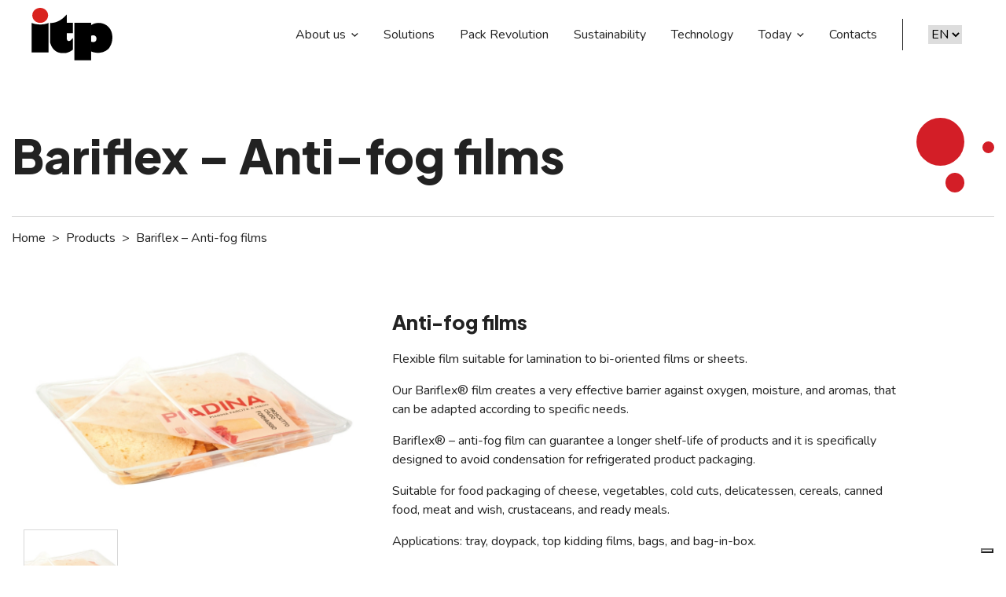

--- FILE ---
content_type: text/html; charset=UTF-8
request_url: https://www.itp.company/en/products/bariflex-anti-fog-films/
body_size: 24660
content:
<!DOCTYPE html>
<html class="no-js" lang="en">
<head>
<!-- Google Tag Manager -->
<script>(function(w,d,s,l,i){w[l]=w[l]||[];w[l].push({'gtm.start':
new Date().getTime(),event:'gtm.js'});var f=d.getElementsByTagName(s)[0],
j=d.createElement(s),dl=l!='dataLayer'?'&l='+l:'';j.async=true;j.src=
'https://www.googletagmanager.com/gtm.js?id='+i+dl;f.parentNode.insertBefore(j,f);
})(window,document,'script','dataLayer','GTM-P9858ML');</script>
<!-- End Google Tag Manager -->
<title>Bariflex Anti-Fog Film for Food Packaging</title>
<meta charset="utf-8">
<meta http-equiv="X-UA-Compatible" content="IE=edge">
<meta name="viewport" content="width=device-width, initial-scale=1">
<link rel="alternate" href="https://www.itp.company/products/bariflex-film-anti-fog/" hreflang="it" />
<link rel="alternate" href="https://www.itp.company/en/products/bariflex-anti-fog-films/" hreflang="en" />
<link rel="alternate" href="https://www.itp.company/ru/products/bariflex-anti-fog-films/" hreflang="ru" />
<link rel="alternate" href="https://www.itp.company/es/products/bariflex-film-antivaho/" hreflang="es" />
<!-- Search Engine Optimization by Rank Math PRO - https://rankmath.com/ -->
<meta name="description" content="Bariflex - PE/EVOH/PE Anti Fog Film for Glue Laminating and Food Packaging. Contact us for more information or free quotes"/>
<meta name="robots" content="follow, index, max-snippet:-1, max-video-preview:-1, max-image-preview:large"/>
<link rel="canonical" href="https://www.itp.company/en/products/bariflex-anti-fog-films/" />
<meta property="og:locale" content="en_GB" />
<meta property="og:type" content="article" />
<meta property="og:title" content="Bariflex Anti-Fog Film for Food Packaging" />
<meta property="og:description" content="Bariflex - PE/EVOH/PE Anti Fog Film for Glue Laminating and Food Packaging. Contact us for more information or free quotes" />
<meta property="og:url" content="https://www.itp.company/en/products/bariflex-anti-fog-films/" />
<meta property="og:site_name" content="ITP - Innovative packaging solutions" />
<meta name="twitter:card" content="summary_large_image" />
<meta name="twitter:title" content="Bariflex Anti-Fog Film for Food Packaging" />
<meta name="twitter:description" content="Bariflex - PE/EVOH/PE Anti Fog Film for Glue Laminating and Food Packaging. Contact us for more information or free quotes" />
<!-- /Rank Math WordPress SEO plugin -->
<link rel="alternate" title="oEmbed (JSON)" type="application/json+oembed" href="https://www.itp.company/wp-json/oembed/1.0/embed?url=https%3A%2F%2Fwww.itp.company%2Fen%2Fproducts%2Fbariflex-anti-fog-films%2F&#038;lang=en" />
<link rel="alternate" title="oEmbed (XML)" type="text/xml+oembed" href="https://www.itp.company/wp-json/oembed/1.0/embed?url=https%3A%2F%2Fwww.itp.company%2Fen%2Fproducts%2Fbariflex-anti-fog-films%2F&#038;format=xml&#038;lang=en" />
<style id='wp-img-auto-sizes-contain-inline-css'>
img:is([sizes=auto i],[sizes^="auto," i]){contain-intrinsic-size:3000px 1500px}
/*# sourceURL=wp-img-auto-sizes-contain-inline-css */
</style>
<style id='wp-block-library-inline-css'>
:root{--wp-block-synced-color:#7a00df;--wp-block-synced-color--rgb:122,0,223;--wp-bound-block-color:var(--wp-block-synced-color);--wp-editor-canvas-background:#ddd;--wp-admin-theme-color:#007cba;--wp-admin-theme-color--rgb:0,124,186;--wp-admin-theme-color-darker-10:#006ba1;--wp-admin-theme-color-darker-10--rgb:0,107,160.5;--wp-admin-theme-color-darker-20:#005a87;--wp-admin-theme-color-darker-20--rgb:0,90,135;--wp-admin-border-width-focus:2px}@media (min-resolution:192dpi){:root{--wp-admin-border-width-focus:1.5px}}.wp-element-button{cursor:pointer}:root .has-very-light-gray-background-color{background-color:#eee}:root .has-very-dark-gray-background-color{background-color:#313131}:root .has-very-light-gray-color{color:#eee}:root .has-very-dark-gray-color{color:#313131}:root .has-vivid-green-cyan-to-vivid-cyan-blue-gradient-background{background:linear-gradient(135deg,#00d084,#0693e3)}:root .has-purple-crush-gradient-background{background:linear-gradient(135deg,#34e2e4,#4721fb 50%,#ab1dfe)}:root .has-hazy-dawn-gradient-background{background:linear-gradient(135deg,#faaca8,#dad0ec)}:root .has-subdued-olive-gradient-background{background:linear-gradient(135deg,#fafae1,#67a671)}:root .has-atomic-cream-gradient-background{background:linear-gradient(135deg,#fdd79a,#004a59)}:root .has-nightshade-gradient-background{background:linear-gradient(135deg,#330968,#31cdcf)}:root .has-midnight-gradient-background{background:linear-gradient(135deg,#020381,#2874fc)}:root{--wp--preset--font-size--normal:16px;--wp--preset--font-size--huge:42px}.has-regular-font-size{font-size:1em}.has-larger-font-size{font-size:2.625em}.has-normal-font-size{font-size:var(--wp--preset--font-size--normal)}.has-huge-font-size{font-size:var(--wp--preset--font-size--huge)}.has-text-align-center{text-align:center}.has-text-align-left{text-align:left}.has-text-align-right{text-align:right}.has-fit-text{white-space:nowrap!important}#end-resizable-editor-section{display:none}.aligncenter{clear:both}.items-justified-left{justify-content:flex-start}.items-justified-center{justify-content:center}.items-justified-right{justify-content:flex-end}.items-justified-space-between{justify-content:space-between}.screen-reader-text{border:0;clip-path:inset(50%);height:1px;margin:-1px;overflow:hidden;padding:0;position:absolute;width:1px;word-wrap:normal!important}.screen-reader-text:focus{background-color:#ddd;clip-path:none;color:#444;display:block;font-size:1em;height:auto;left:5px;line-height:normal;padding:15px 23px 14px;text-decoration:none;top:5px;width:auto;z-index:100000}html :where(.has-border-color){border-style:solid}html :where([style*=border-top-color]){border-top-style:solid}html :where([style*=border-right-color]){border-right-style:solid}html :where([style*=border-bottom-color]){border-bottom-style:solid}html :where([style*=border-left-color]){border-left-style:solid}html :where([style*=border-width]){border-style:solid}html :where([style*=border-top-width]){border-top-style:solid}html :where([style*=border-right-width]){border-right-style:solid}html :where([style*=border-bottom-width]){border-bottom-style:solid}html :where([style*=border-left-width]){border-left-style:solid}html :where(img[class*=wp-image-]){height:auto;max-width:100%}:where(figure){margin:0 0 1em}html :where(.is-position-sticky){--wp-admin--admin-bar--position-offset:var(--wp-admin--admin-bar--height,0px)}@media screen and (max-width:600px){html :where(.is-position-sticky){--wp-admin--admin-bar--position-offset:0px}}
/*# sourceURL=wp-block-library-inline-css */
</style><style id='wp-block-heading-inline-css'>
h1:where(.wp-block-heading).has-background,h2:where(.wp-block-heading).has-background,h3:where(.wp-block-heading).has-background,h4:where(.wp-block-heading).has-background,h5:where(.wp-block-heading).has-background,h6:where(.wp-block-heading).has-background{padding:1.25em 2.375em}h1.has-text-align-left[style*=writing-mode]:where([style*=vertical-lr]),h1.has-text-align-right[style*=writing-mode]:where([style*=vertical-rl]),h2.has-text-align-left[style*=writing-mode]:where([style*=vertical-lr]),h2.has-text-align-right[style*=writing-mode]:where([style*=vertical-rl]),h3.has-text-align-left[style*=writing-mode]:where([style*=vertical-lr]),h3.has-text-align-right[style*=writing-mode]:where([style*=vertical-rl]),h4.has-text-align-left[style*=writing-mode]:where([style*=vertical-lr]),h4.has-text-align-right[style*=writing-mode]:where([style*=vertical-rl]),h5.has-text-align-left[style*=writing-mode]:where([style*=vertical-lr]),h5.has-text-align-right[style*=writing-mode]:where([style*=vertical-rl]),h6.has-text-align-left[style*=writing-mode]:where([style*=vertical-lr]),h6.has-text-align-right[style*=writing-mode]:where([style*=vertical-rl]){rotate:180deg}
/*# sourceURL=https://www.itp.company/wp-includes/blocks/heading/style.min.css */
</style>
<style id='wp-block-image-inline-css'>
.wp-block-image>a,.wp-block-image>figure>a{display:inline-block}.wp-block-image img{box-sizing:border-box;height:auto;max-width:100%;vertical-align:bottom}@media not (prefers-reduced-motion){.wp-block-image img.hide{visibility:hidden}.wp-block-image img.show{animation:show-content-image .4s}}.wp-block-image[style*=border-radius] img,.wp-block-image[style*=border-radius]>a{border-radius:inherit}.wp-block-image.has-custom-border img{box-sizing:border-box}.wp-block-image.aligncenter{text-align:center}.wp-block-image.alignfull>a,.wp-block-image.alignwide>a{width:100%}.wp-block-image.alignfull img,.wp-block-image.alignwide img{height:auto;width:100%}.wp-block-image .aligncenter,.wp-block-image .alignleft,.wp-block-image .alignright,.wp-block-image.aligncenter,.wp-block-image.alignleft,.wp-block-image.alignright{display:table}.wp-block-image .aligncenter>figcaption,.wp-block-image .alignleft>figcaption,.wp-block-image .alignright>figcaption,.wp-block-image.aligncenter>figcaption,.wp-block-image.alignleft>figcaption,.wp-block-image.alignright>figcaption{caption-side:bottom;display:table-caption}.wp-block-image .alignleft{float:left;margin:.5em 1em .5em 0}.wp-block-image .alignright{float:right;margin:.5em 0 .5em 1em}.wp-block-image .aligncenter{margin-left:auto;margin-right:auto}.wp-block-image :where(figcaption){margin-bottom:1em;margin-top:.5em}.wp-block-image.is-style-circle-mask img{border-radius:9999px}@supports ((-webkit-mask-image:none) or (mask-image:none)) or (-webkit-mask-image:none){.wp-block-image.is-style-circle-mask img{border-radius:0;-webkit-mask-image:url('data:image/svg+xml;utf8,<svg viewBox="0 0 100 100" xmlns="http://www.w3.org/2000/svg"><circle cx="50" cy="50" r="50"/></svg>');mask-image:url('data:image/svg+xml;utf8,<svg viewBox="0 0 100 100" xmlns="http://www.w3.org/2000/svg"><circle cx="50" cy="50" r="50"/></svg>');mask-mode:alpha;-webkit-mask-position:center;mask-position:center;-webkit-mask-repeat:no-repeat;mask-repeat:no-repeat;-webkit-mask-size:contain;mask-size:contain}}:root :where(.wp-block-image.is-style-rounded img,.wp-block-image .is-style-rounded img){border-radius:9999px}.wp-block-image figure{margin:0}.wp-lightbox-container{display:flex;flex-direction:column;position:relative}.wp-lightbox-container img{cursor:zoom-in}.wp-lightbox-container img:hover+button{opacity:1}.wp-lightbox-container button{align-items:center;backdrop-filter:blur(16px) saturate(180%);background-color:#5a5a5a40;border:none;border-radius:4px;cursor:zoom-in;display:flex;height:20px;justify-content:center;opacity:0;padding:0;position:absolute;right:16px;text-align:center;top:16px;width:20px;z-index:100}@media not (prefers-reduced-motion){.wp-lightbox-container button{transition:opacity .2s ease}}.wp-lightbox-container button:focus-visible{outline:3px auto #5a5a5a40;outline:3px auto -webkit-focus-ring-color;outline-offset:3px}.wp-lightbox-container button:hover{cursor:pointer;opacity:1}.wp-lightbox-container button:focus{opacity:1}.wp-lightbox-container button:focus,.wp-lightbox-container button:hover,.wp-lightbox-container button:not(:hover):not(:active):not(.has-background){background-color:#5a5a5a40;border:none}.wp-lightbox-overlay{box-sizing:border-box;cursor:zoom-out;height:100vh;left:0;overflow:hidden;position:fixed;top:0;visibility:hidden;width:100%;z-index:100000}.wp-lightbox-overlay .close-button{align-items:center;cursor:pointer;display:flex;justify-content:center;min-height:40px;min-width:40px;padding:0;position:absolute;right:calc(env(safe-area-inset-right) + 16px);top:calc(env(safe-area-inset-top) + 16px);z-index:5000000}.wp-lightbox-overlay .close-button:focus,.wp-lightbox-overlay .close-button:hover,.wp-lightbox-overlay .close-button:not(:hover):not(:active):not(.has-background){background:none;border:none}.wp-lightbox-overlay .lightbox-image-container{height:var(--wp--lightbox-container-height);left:50%;overflow:hidden;position:absolute;top:50%;transform:translate(-50%,-50%);transform-origin:top left;width:var(--wp--lightbox-container-width);z-index:9999999999}.wp-lightbox-overlay .wp-block-image{align-items:center;box-sizing:border-box;display:flex;height:100%;justify-content:center;margin:0;position:relative;transform-origin:0 0;width:100%;z-index:3000000}.wp-lightbox-overlay .wp-block-image img{height:var(--wp--lightbox-image-height);min-height:var(--wp--lightbox-image-height);min-width:var(--wp--lightbox-image-width);width:var(--wp--lightbox-image-width)}.wp-lightbox-overlay .wp-block-image figcaption{display:none}.wp-lightbox-overlay button{background:none;border:none}.wp-lightbox-overlay .scrim{background-color:#fff;height:100%;opacity:.9;position:absolute;width:100%;z-index:2000000}.wp-lightbox-overlay.active{visibility:visible}@media not (prefers-reduced-motion){.wp-lightbox-overlay.active{animation:turn-on-visibility .25s both}.wp-lightbox-overlay.active img{animation:turn-on-visibility .35s both}.wp-lightbox-overlay.show-closing-animation:not(.active){animation:turn-off-visibility .35s both}.wp-lightbox-overlay.show-closing-animation:not(.active) img{animation:turn-off-visibility .25s both}.wp-lightbox-overlay.zoom.active{animation:none;opacity:1;visibility:visible}.wp-lightbox-overlay.zoom.active .lightbox-image-container{animation:lightbox-zoom-in .4s}.wp-lightbox-overlay.zoom.active .lightbox-image-container img{animation:none}.wp-lightbox-overlay.zoom.active .scrim{animation:turn-on-visibility .4s forwards}.wp-lightbox-overlay.zoom.show-closing-animation:not(.active){animation:none}.wp-lightbox-overlay.zoom.show-closing-animation:not(.active) .lightbox-image-container{animation:lightbox-zoom-out .4s}.wp-lightbox-overlay.zoom.show-closing-animation:not(.active) .lightbox-image-container img{animation:none}.wp-lightbox-overlay.zoom.show-closing-animation:not(.active) .scrim{animation:turn-off-visibility .4s forwards}}@keyframes show-content-image{0%{visibility:hidden}99%{visibility:hidden}to{visibility:visible}}@keyframes turn-on-visibility{0%{opacity:0}to{opacity:1}}@keyframes turn-off-visibility{0%{opacity:1;visibility:visible}99%{opacity:0;visibility:visible}to{opacity:0;visibility:hidden}}@keyframes lightbox-zoom-in{0%{transform:translate(calc((-100vw + var(--wp--lightbox-scrollbar-width))/2 + var(--wp--lightbox-initial-left-position)),calc(-50vh + var(--wp--lightbox-initial-top-position))) scale(var(--wp--lightbox-scale))}to{transform:translate(-50%,-50%) scale(1)}}@keyframes lightbox-zoom-out{0%{transform:translate(-50%,-50%) scale(1);visibility:visible}99%{visibility:visible}to{transform:translate(calc((-100vw + var(--wp--lightbox-scrollbar-width))/2 + var(--wp--lightbox-initial-left-position)),calc(-50vh + var(--wp--lightbox-initial-top-position))) scale(var(--wp--lightbox-scale));visibility:hidden}}
/*# sourceURL=https://www.itp.company/wp-includes/blocks/image/style.min.css */
</style>
<style id='wp-block-paragraph-inline-css'>
.is-small-text{font-size:.875em}.is-regular-text{font-size:1em}.is-large-text{font-size:2.25em}.is-larger-text{font-size:3em}.has-drop-cap:not(:focus):first-letter{float:left;font-size:8.4em;font-style:normal;font-weight:100;line-height:.68;margin:.05em .1em 0 0;text-transform:uppercase}body.rtl .has-drop-cap:not(:focus):first-letter{float:none;margin-left:.1em}p.has-drop-cap.has-background{overflow:hidden}:root :where(p.has-background){padding:1.25em 2.375em}:where(p.has-text-color:not(.has-link-color)) a{color:inherit}p.has-text-align-left[style*="writing-mode:vertical-lr"],p.has-text-align-right[style*="writing-mode:vertical-rl"]{rotate:180deg}
/*# sourceURL=https://www.itp.company/wp-includes/blocks/paragraph/style.min.css */
</style>
<style id='wp-block-social-links-inline-css'>
.wp-block-social-links{background:none;box-sizing:border-box;margin-left:0;padding-left:0;padding-right:0;text-indent:0}.wp-block-social-links .wp-social-link a,.wp-block-social-links .wp-social-link a:hover{border-bottom:0;box-shadow:none;text-decoration:none}.wp-block-social-links .wp-social-link svg{height:1em;width:1em}.wp-block-social-links .wp-social-link span:not(.screen-reader-text){font-size:.65em;margin-left:.5em;margin-right:.5em}.wp-block-social-links.has-small-icon-size{font-size:16px}.wp-block-social-links,.wp-block-social-links.has-normal-icon-size{font-size:24px}.wp-block-social-links.has-large-icon-size{font-size:36px}.wp-block-social-links.has-huge-icon-size{font-size:48px}.wp-block-social-links.aligncenter{display:flex;justify-content:center}.wp-block-social-links.alignright{justify-content:flex-end}.wp-block-social-link{border-radius:9999px;display:block}@media not (prefers-reduced-motion){.wp-block-social-link{transition:transform .1s ease}}.wp-block-social-link{height:auto}.wp-block-social-link a{align-items:center;display:flex;line-height:0}.wp-block-social-link:hover{transform:scale(1.1)}.wp-block-social-links .wp-block-social-link.wp-social-link{display:inline-block;margin:0;padding:0}.wp-block-social-links .wp-block-social-link.wp-social-link .wp-block-social-link-anchor,.wp-block-social-links .wp-block-social-link.wp-social-link .wp-block-social-link-anchor svg,.wp-block-social-links .wp-block-social-link.wp-social-link .wp-block-social-link-anchor:active,.wp-block-social-links .wp-block-social-link.wp-social-link .wp-block-social-link-anchor:hover,.wp-block-social-links .wp-block-social-link.wp-social-link .wp-block-social-link-anchor:visited{color:currentColor;fill:currentColor}:where(.wp-block-social-links:not(.is-style-logos-only)) .wp-social-link{background-color:#f0f0f0;color:#444}:where(.wp-block-social-links:not(.is-style-logos-only)) .wp-social-link-amazon{background-color:#f90;color:#fff}:where(.wp-block-social-links:not(.is-style-logos-only)) .wp-social-link-bandcamp{background-color:#1ea0c3;color:#fff}:where(.wp-block-social-links:not(.is-style-logos-only)) .wp-social-link-behance{background-color:#0757fe;color:#fff}:where(.wp-block-social-links:not(.is-style-logos-only)) .wp-social-link-bluesky{background-color:#0a7aff;color:#fff}:where(.wp-block-social-links:not(.is-style-logos-only)) .wp-social-link-codepen{background-color:#1e1f26;color:#fff}:where(.wp-block-social-links:not(.is-style-logos-only)) .wp-social-link-deviantart{background-color:#02e49b;color:#fff}:where(.wp-block-social-links:not(.is-style-logos-only)) .wp-social-link-discord{background-color:#5865f2;color:#fff}:where(.wp-block-social-links:not(.is-style-logos-only)) .wp-social-link-dribbble{background-color:#e94c89;color:#fff}:where(.wp-block-social-links:not(.is-style-logos-only)) .wp-social-link-dropbox{background-color:#4280ff;color:#fff}:where(.wp-block-social-links:not(.is-style-logos-only)) .wp-social-link-etsy{background-color:#f45800;color:#fff}:where(.wp-block-social-links:not(.is-style-logos-only)) .wp-social-link-facebook{background-color:#0866ff;color:#fff}:where(.wp-block-social-links:not(.is-style-logos-only)) .wp-social-link-fivehundredpx{background-color:#000;color:#fff}:where(.wp-block-social-links:not(.is-style-logos-only)) .wp-social-link-flickr{background-color:#0461dd;color:#fff}:where(.wp-block-social-links:not(.is-style-logos-only)) .wp-social-link-foursquare{background-color:#e65678;color:#fff}:where(.wp-block-social-links:not(.is-style-logos-only)) .wp-social-link-github{background-color:#24292d;color:#fff}:where(.wp-block-social-links:not(.is-style-logos-only)) .wp-social-link-goodreads{background-color:#eceadd;color:#382110}:where(.wp-block-social-links:not(.is-style-logos-only)) .wp-social-link-google{background-color:#ea4434;color:#fff}:where(.wp-block-social-links:not(.is-style-logos-only)) .wp-social-link-gravatar{background-color:#1d4fc4;color:#fff}:where(.wp-block-social-links:not(.is-style-logos-only)) .wp-social-link-instagram{background-color:#f00075;color:#fff}:where(.wp-block-social-links:not(.is-style-logos-only)) .wp-social-link-lastfm{background-color:#e21b24;color:#fff}:where(.wp-block-social-links:not(.is-style-logos-only)) .wp-social-link-linkedin{background-color:#0d66c2;color:#fff}:where(.wp-block-social-links:not(.is-style-logos-only)) .wp-social-link-mastodon{background-color:#3288d4;color:#fff}:where(.wp-block-social-links:not(.is-style-logos-only)) .wp-social-link-medium{background-color:#000;color:#fff}:where(.wp-block-social-links:not(.is-style-logos-only)) .wp-social-link-meetup{background-color:#f6405f;color:#fff}:where(.wp-block-social-links:not(.is-style-logos-only)) .wp-social-link-patreon{background-color:#000;color:#fff}:where(.wp-block-social-links:not(.is-style-logos-only)) .wp-social-link-pinterest{background-color:#e60122;color:#fff}:where(.wp-block-social-links:not(.is-style-logos-only)) .wp-social-link-pocket{background-color:#ef4155;color:#fff}:where(.wp-block-social-links:not(.is-style-logos-only)) .wp-social-link-reddit{background-color:#ff4500;color:#fff}:where(.wp-block-social-links:not(.is-style-logos-only)) .wp-social-link-skype{background-color:#0478d7;color:#fff}:where(.wp-block-social-links:not(.is-style-logos-only)) .wp-social-link-snapchat{background-color:#fefc00;color:#fff;stroke:#000}:where(.wp-block-social-links:not(.is-style-logos-only)) .wp-social-link-soundcloud{background-color:#ff5600;color:#fff}:where(.wp-block-social-links:not(.is-style-logos-only)) .wp-social-link-spotify{background-color:#1bd760;color:#fff}:where(.wp-block-social-links:not(.is-style-logos-only)) .wp-social-link-telegram{background-color:#2aabee;color:#fff}:where(.wp-block-social-links:not(.is-style-logos-only)) .wp-social-link-threads{background-color:#000;color:#fff}:where(.wp-block-social-links:not(.is-style-logos-only)) .wp-social-link-tiktok{background-color:#000;color:#fff}:where(.wp-block-social-links:not(.is-style-logos-only)) .wp-social-link-tumblr{background-color:#011835;color:#fff}:where(.wp-block-social-links:not(.is-style-logos-only)) .wp-social-link-twitch{background-color:#6440a4;color:#fff}:where(.wp-block-social-links:not(.is-style-logos-only)) .wp-social-link-twitter{background-color:#1da1f2;color:#fff}:where(.wp-block-social-links:not(.is-style-logos-only)) .wp-social-link-vimeo{background-color:#1eb7ea;color:#fff}:where(.wp-block-social-links:not(.is-style-logos-only)) .wp-social-link-vk{background-color:#4680c2;color:#fff}:where(.wp-block-social-links:not(.is-style-logos-only)) .wp-social-link-wordpress{background-color:#3499cd;color:#fff}:where(.wp-block-social-links:not(.is-style-logos-only)) .wp-social-link-whatsapp{background-color:#25d366;color:#fff}:where(.wp-block-social-links:not(.is-style-logos-only)) .wp-social-link-x{background-color:#000;color:#fff}:where(.wp-block-social-links:not(.is-style-logos-only)) .wp-social-link-yelp{background-color:#d32422;color:#fff}:where(.wp-block-social-links:not(.is-style-logos-only)) .wp-social-link-youtube{background-color:red;color:#fff}:where(.wp-block-social-links.is-style-logos-only) .wp-social-link{background:none}:where(.wp-block-social-links.is-style-logos-only) .wp-social-link svg{height:1.25em;width:1.25em}:where(.wp-block-social-links.is-style-logos-only) .wp-social-link-amazon{color:#f90}:where(.wp-block-social-links.is-style-logos-only) .wp-social-link-bandcamp{color:#1ea0c3}:where(.wp-block-social-links.is-style-logos-only) .wp-social-link-behance{color:#0757fe}:where(.wp-block-social-links.is-style-logos-only) .wp-social-link-bluesky{color:#0a7aff}:where(.wp-block-social-links.is-style-logos-only) .wp-social-link-codepen{color:#1e1f26}:where(.wp-block-social-links.is-style-logos-only) .wp-social-link-deviantart{color:#02e49b}:where(.wp-block-social-links.is-style-logos-only) .wp-social-link-discord{color:#5865f2}:where(.wp-block-social-links.is-style-logos-only) .wp-social-link-dribbble{color:#e94c89}:where(.wp-block-social-links.is-style-logos-only) .wp-social-link-dropbox{color:#4280ff}:where(.wp-block-social-links.is-style-logos-only) .wp-social-link-etsy{color:#f45800}:where(.wp-block-social-links.is-style-logos-only) .wp-social-link-facebook{color:#0866ff}:where(.wp-block-social-links.is-style-logos-only) .wp-social-link-fivehundredpx{color:#000}:where(.wp-block-social-links.is-style-logos-only) .wp-social-link-flickr{color:#0461dd}:where(.wp-block-social-links.is-style-logos-only) .wp-social-link-foursquare{color:#e65678}:where(.wp-block-social-links.is-style-logos-only) .wp-social-link-github{color:#24292d}:where(.wp-block-social-links.is-style-logos-only) .wp-social-link-goodreads{color:#382110}:where(.wp-block-social-links.is-style-logos-only) .wp-social-link-google{color:#ea4434}:where(.wp-block-social-links.is-style-logos-only) .wp-social-link-gravatar{color:#1d4fc4}:where(.wp-block-social-links.is-style-logos-only) .wp-social-link-instagram{color:#f00075}:where(.wp-block-social-links.is-style-logos-only) .wp-social-link-lastfm{color:#e21b24}:where(.wp-block-social-links.is-style-logos-only) .wp-social-link-linkedin{color:#0d66c2}:where(.wp-block-social-links.is-style-logos-only) .wp-social-link-mastodon{color:#3288d4}:where(.wp-block-social-links.is-style-logos-only) .wp-social-link-medium{color:#000}:where(.wp-block-social-links.is-style-logos-only) .wp-social-link-meetup{color:#f6405f}:where(.wp-block-social-links.is-style-logos-only) .wp-social-link-patreon{color:#000}:where(.wp-block-social-links.is-style-logos-only) .wp-social-link-pinterest{color:#e60122}:where(.wp-block-social-links.is-style-logos-only) .wp-social-link-pocket{color:#ef4155}:where(.wp-block-social-links.is-style-logos-only) .wp-social-link-reddit{color:#ff4500}:where(.wp-block-social-links.is-style-logos-only) .wp-social-link-skype{color:#0478d7}:where(.wp-block-social-links.is-style-logos-only) .wp-social-link-snapchat{color:#fff;stroke:#000}:where(.wp-block-social-links.is-style-logos-only) .wp-social-link-soundcloud{color:#ff5600}:where(.wp-block-social-links.is-style-logos-only) .wp-social-link-spotify{color:#1bd760}:where(.wp-block-social-links.is-style-logos-only) .wp-social-link-telegram{color:#2aabee}:where(.wp-block-social-links.is-style-logos-only) .wp-social-link-threads{color:#000}:where(.wp-block-social-links.is-style-logos-only) .wp-social-link-tiktok{color:#000}:where(.wp-block-social-links.is-style-logos-only) .wp-social-link-tumblr{color:#011835}:where(.wp-block-social-links.is-style-logos-only) .wp-social-link-twitch{color:#6440a4}:where(.wp-block-social-links.is-style-logos-only) .wp-social-link-twitter{color:#1da1f2}:where(.wp-block-social-links.is-style-logos-only) .wp-social-link-vimeo{color:#1eb7ea}:where(.wp-block-social-links.is-style-logos-only) .wp-social-link-vk{color:#4680c2}:where(.wp-block-social-links.is-style-logos-only) .wp-social-link-whatsapp{color:#25d366}:where(.wp-block-social-links.is-style-logos-only) .wp-social-link-wordpress{color:#3499cd}:where(.wp-block-social-links.is-style-logos-only) .wp-social-link-x{color:#000}:where(.wp-block-social-links.is-style-logos-only) .wp-social-link-yelp{color:#d32422}:where(.wp-block-social-links.is-style-logos-only) .wp-social-link-youtube{color:red}.wp-block-social-links.is-style-pill-shape .wp-social-link{width:auto}:root :where(.wp-block-social-links .wp-social-link a){padding:.25em}:root :where(.wp-block-social-links.is-style-logos-only .wp-social-link a){padding:0}:root :where(.wp-block-social-links.is-style-pill-shape .wp-social-link a){padding-left:.6666666667em;padding-right:.6666666667em}.wp-block-social-links:not(.has-icon-color):not(.has-icon-background-color) .wp-social-link-snapchat .wp-block-social-link-label{color:#000}
/*# sourceURL=https://www.itp.company/wp-includes/blocks/social-links/style.min.css */
</style>
<style id='global-styles-inline-css'>
:root{--wp--preset--aspect-ratio--square: 1;--wp--preset--aspect-ratio--4-3: 4/3;--wp--preset--aspect-ratio--3-4: 3/4;--wp--preset--aspect-ratio--3-2: 3/2;--wp--preset--aspect-ratio--2-3: 2/3;--wp--preset--aspect-ratio--16-9: 16/9;--wp--preset--aspect-ratio--9-16: 9/16;--wp--preset--color--black: #000000;--wp--preset--color--cyan-bluish-gray: #abb8c3;--wp--preset--color--white: #ffffff;--wp--preset--color--pale-pink: #f78da7;--wp--preset--color--vivid-red: #cf2e2e;--wp--preset--color--luminous-vivid-orange: #ff6900;--wp--preset--color--luminous-vivid-amber: #fcb900;--wp--preset--color--light-green-cyan: #7bdcb5;--wp--preset--color--vivid-green-cyan: #00d084;--wp--preset--color--pale-cyan-blue: #8ed1fc;--wp--preset--color--vivid-cyan-blue: #0693e3;--wp--preset--color--vivid-purple: #9b51e0;--wp--preset--gradient--vivid-cyan-blue-to-vivid-purple: linear-gradient(135deg,rgb(6,147,227) 0%,rgb(155,81,224) 100%);--wp--preset--gradient--light-green-cyan-to-vivid-green-cyan: linear-gradient(135deg,rgb(122,220,180) 0%,rgb(0,208,130) 100%);--wp--preset--gradient--luminous-vivid-amber-to-luminous-vivid-orange: linear-gradient(135deg,rgb(252,185,0) 0%,rgb(255,105,0) 100%);--wp--preset--gradient--luminous-vivid-orange-to-vivid-red: linear-gradient(135deg,rgb(255,105,0) 0%,rgb(207,46,46) 100%);--wp--preset--gradient--very-light-gray-to-cyan-bluish-gray: linear-gradient(135deg,rgb(238,238,238) 0%,rgb(169,184,195) 100%);--wp--preset--gradient--cool-to-warm-spectrum: linear-gradient(135deg,rgb(74,234,220) 0%,rgb(151,120,209) 20%,rgb(207,42,186) 40%,rgb(238,44,130) 60%,rgb(251,105,98) 80%,rgb(254,248,76) 100%);--wp--preset--gradient--blush-light-purple: linear-gradient(135deg,rgb(255,206,236) 0%,rgb(152,150,240) 100%);--wp--preset--gradient--blush-bordeaux: linear-gradient(135deg,rgb(254,205,165) 0%,rgb(254,45,45) 50%,rgb(107,0,62) 100%);--wp--preset--gradient--luminous-dusk: linear-gradient(135deg,rgb(255,203,112) 0%,rgb(199,81,192) 50%,rgb(65,88,208) 100%);--wp--preset--gradient--pale-ocean: linear-gradient(135deg,rgb(255,245,203) 0%,rgb(182,227,212) 50%,rgb(51,167,181) 100%);--wp--preset--gradient--electric-grass: linear-gradient(135deg,rgb(202,248,128) 0%,rgb(113,206,126) 100%);--wp--preset--gradient--midnight: linear-gradient(135deg,rgb(2,3,129) 0%,rgb(40,116,252) 100%);--wp--preset--font-size--small: 13px;--wp--preset--font-size--medium: 20px;--wp--preset--font-size--large: 36px;--wp--preset--font-size--x-large: 42px;--wp--preset--spacing--20: 0.44rem;--wp--preset--spacing--30: 0.67rem;--wp--preset--spacing--40: 1rem;--wp--preset--spacing--50: 1.5rem;--wp--preset--spacing--60: 2.25rem;--wp--preset--spacing--70: 3.38rem;--wp--preset--spacing--80: 5.06rem;--wp--preset--shadow--natural: 6px 6px 9px rgba(0, 0, 0, 0.2);--wp--preset--shadow--deep: 12px 12px 50px rgba(0, 0, 0, 0.4);--wp--preset--shadow--sharp: 6px 6px 0px rgba(0, 0, 0, 0.2);--wp--preset--shadow--outlined: 6px 6px 0px -3px rgb(255, 255, 255), 6px 6px rgb(0, 0, 0);--wp--preset--shadow--crisp: 6px 6px 0px rgb(0, 0, 0);}:where(.is-layout-flex){gap: 0.5em;}:where(.is-layout-grid){gap: 0.5em;}body .is-layout-flex{display: flex;}.is-layout-flex{flex-wrap: wrap;align-items: center;}.is-layout-flex > :is(*, div){margin: 0;}body .is-layout-grid{display: grid;}.is-layout-grid > :is(*, div){margin: 0;}:where(.wp-block-columns.is-layout-flex){gap: 2em;}:where(.wp-block-columns.is-layout-grid){gap: 2em;}:where(.wp-block-post-template.is-layout-flex){gap: 1.25em;}:where(.wp-block-post-template.is-layout-grid){gap: 1.25em;}.has-black-color{color: var(--wp--preset--color--black) !important;}.has-cyan-bluish-gray-color{color: var(--wp--preset--color--cyan-bluish-gray) !important;}.has-white-color{color: var(--wp--preset--color--white) !important;}.has-pale-pink-color{color: var(--wp--preset--color--pale-pink) !important;}.has-vivid-red-color{color: var(--wp--preset--color--vivid-red) !important;}.has-luminous-vivid-orange-color{color: var(--wp--preset--color--luminous-vivid-orange) !important;}.has-luminous-vivid-amber-color{color: var(--wp--preset--color--luminous-vivid-amber) !important;}.has-light-green-cyan-color{color: var(--wp--preset--color--light-green-cyan) !important;}.has-vivid-green-cyan-color{color: var(--wp--preset--color--vivid-green-cyan) !important;}.has-pale-cyan-blue-color{color: var(--wp--preset--color--pale-cyan-blue) !important;}.has-vivid-cyan-blue-color{color: var(--wp--preset--color--vivid-cyan-blue) !important;}.has-vivid-purple-color{color: var(--wp--preset--color--vivid-purple) !important;}.has-black-background-color{background-color: var(--wp--preset--color--black) !important;}.has-cyan-bluish-gray-background-color{background-color: var(--wp--preset--color--cyan-bluish-gray) !important;}.has-white-background-color{background-color: var(--wp--preset--color--white) !important;}.has-pale-pink-background-color{background-color: var(--wp--preset--color--pale-pink) !important;}.has-vivid-red-background-color{background-color: var(--wp--preset--color--vivid-red) !important;}.has-luminous-vivid-orange-background-color{background-color: var(--wp--preset--color--luminous-vivid-orange) !important;}.has-luminous-vivid-amber-background-color{background-color: var(--wp--preset--color--luminous-vivid-amber) !important;}.has-light-green-cyan-background-color{background-color: var(--wp--preset--color--light-green-cyan) !important;}.has-vivid-green-cyan-background-color{background-color: var(--wp--preset--color--vivid-green-cyan) !important;}.has-pale-cyan-blue-background-color{background-color: var(--wp--preset--color--pale-cyan-blue) !important;}.has-vivid-cyan-blue-background-color{background-color: var(--wp--preset--color--vivid-cyan-blue) !important;}.has-vivid-purple-background-color{background-color: var(--wp--preset--color--vivid-purple) !important;}.has-black-border-color{border-color: var(--wp--preset--color--black) !important;}.has-cyan-bluish-gray-border-color{border-color: var(--wp--preset--color--cyan-bluish-gray) !important;}.has-white-border-color{border-color: var(--wp--preset--color--white) !important;}.has-pale-pink-border-color{border-color: var(--wp--preset--color--pale-pink) !important;}.has-vivid-red-border-color{border-color: var(--wp--preset--color--vivid-red) !important;}.has-luminous-vivid-orange-border-color{border-color: var(--wp--preset--color--luminous-vivid-orange) !important;}.has-luminous-vivid-amber-border-color{border-color: var(--wp--preset--color--luminous-vivid-amber) !important;}.has-light-green-cyan-border-color{border-color: var(--wp--preset--color--light-green-cyan) !important;}.has-vivid-green-cyan-border-color{border-color: var(--wp--preset--color--vivid-green-cyan) !important;}.has-pale-cyan-blue-border-color{border-color: var(--wp--preset--color--pale-cyan-blue) !important;}.has-vivid-cyan-blue-border-color{border-color: var(--wp--preset--color--vivid-cyan-blue) !important;}.has-vivid-purple-border-color{border-color: var(--wp--preset--color--vivid-purple) !important;}.has-vivid-cyan-blue-to-vivid-purple-gradient-background{background: var(--wp--preset--gradient--vivid-cyan-blue-to-vivid-purple) !important;}.has-light-green-cyan-to-vivid-green-cyan-gradient-background{background: var(--wp--preset--gradient--light-green-cyan-to-vivid-green-cyan) !important;}.has-luminous-vivid-amber-to-luminous-vivid-orange-gradient-background{background: var(--wp--preset--gradient--luminous-vivid-amber-to-luminous-vivid-orange) !important;}.has-luminous-vivid-orange-to-vivid-red-gradient-background{background: var(--wp--preset--gradient--luminous-vivid-orange-to-vivid-red) !important;}.has-very-light-gray-to-cyan-bluish-gray-gradient-background{background: var(--wp--preset--gradient--very-light-gray-to-cyan-bluish-gray) !important;}.has-cool-to-warm-spectrum-gradient-background{background: var(--wp--preset--gradient--cool-to-warm-spectrum) !important;}.has-blush-light-purple-gradient-background{background: var(--wp--preset--gradient--blush-light-purple) !important;}.has-blush-bordeaux-gradient-background{background: var(--wp--preset--gradient--blush-bordeaux) !important;}.has-luminous-dusk-gradient-background{background: var(--wp--preset--gradient--luminous-dusk) !important;}.has-pale-ocean-gradient-background{background: var(--wp--preset--gradient--pale-ocean) !important;}.has-electric-grass-gradient-background{background: var(--wp--preset--gradient--electric-grass) !important;}.has-midnight-gradient-background{background: var(--wp--preset--gradient--midnight) !important;}.has-small-font-size{font-size: var(--wp--preset--font-size--small) !important;}.has-medium-font-size{font-size: var(--wp--preset--font-size--medium) !important;}.has-large-font-size{font-size: var(--wp--preset--font-size--large) !important;}.has-x-large-font-size{font-size: var(--wp--preset--font-size--x-large) !important;}
/*# sourceURL=global-styles-inline-css */
</style>
<style id='classic-theme-styles-inline-css'>
/*! This file is auto-generated */
.wp-block-button__link{color:#fff;background-color:#32373c;border-radius:9999px;box-shadow:none;text-decoration:none;padding:calc(.667em + 2px) calc(1.333em + 2px);font-size:1.125em}.wp-block-file__button{background:#32373c;color:#fff;text-decoration:none}
/*# sourceURL=/wp-includes/css/classic-themes.min.css */
</style>
<!-- <link rel="preload" as="style" onload="this.rel='stylesheet'"  id='contact-form-7-css' href='https://www.itp.company/wp-content/plugins/contact-form-7/includes/css/styles.css?ver=6.1.4' media='all' /> -->
<!-- <link rel='stylesheet' id='swiper-css-css' href='https://www.itp.company/wp-content/themes/itp/assets/css/swiper-bundle.min.css' media='all' /> -->
<link rel="stylesheet" type="text/css" href="//www.itp.company/wp-content/cache/wpfc-minified/locel8k4/fae5.css" media="all"/>
<link rel="preload" as="style" id='compressed-css-css' href='https://www.itp.company/wp-content/themes/itp/assets/css/compressed.css?ver=126224' media='all' />
<script src='//www.itp.company/wp-content/cache/wpfc-minified/fi4wywyo/fae5.js' type="text/javascript"></script>
<!-- <script defer src="https://www.itp.company/wp-includes/js/jquery/jquery.min.js?ver=3.7.1" id="jquery-core-js"></script> -->
<!-- <script defer src="https://www.itp.company/wp-includes/js/jquery/jquery-migrate.min.js?ver=3.4.1" id="jquery-migrate-js"></script> -->
<link rel="https://api.w.org/" href="https://www.itp.company/wp-json/" /><link rel="alternate" title="JSON" type="application/json" href="https://www.itp.company/wp-json/wp/v2/products/1736" />    <style id="critical-css">
/** aggiungere css font **/
/* cyrillic-ext */  @font-face {  font-family: 'Nunito';  font-style: italic;  font-weight: 300;  font-display: swap;  src: url(https://fonts.gstatic.com/s/nunito/v25/XRXX3I6Li01BKofIMNaORs7nczIHNHI.woff2) format('woff2');  unicode-range: U+0460-052F, U+1C80-1C88, U+20B4, U+2DE0-2DFF, U+A640-A69F, U+FE2E-FE2F;  }
/* cyrillic */  @font-face {  font-family: 'Nunito';  font-style: italic;  font-weight: 300;  font-display: swap;  src: url(https://fonts.gstatic.com/s/nunito/v25/XRXX3I6Li01BKofIMNaHRs7nczIHNHI.woff2) format('woff2');  unicode-range: U+0301, U+0400-045F, U+0490-0491, U+04B0-04B1, U+2116;  }
/* vietnamese */  @font-face {  font-family: 'Nunito';  font-style: italic;  font-weight: 300;  font-display: swap;  src: url(https://fonts.gstatic.com/s/nunito/v25/XRXX3I6Li01BKofIMNaMRs7nczIHNHI.woff2) format('woff2');  unicode-range: U+0102-0103, U+0110-0111, U+0128-0129, U+0168-0169, U+01A0-01A1, U+01AF-01B0, U+0300-0301, U+0303-0304, U+0308-0309, U+0323, U+0329, U+1EA0-1EF9, U+20AB;  }
/* latin-ext */  @font-face {  font-family: 'Nunito';  font-style: italic;  font-weight: 300;  font-display: swap;  src: url(https://fonts.gstatic.com/s/nunito/v25/XRXX3I6Li01BKofIMNaNRs7nczIHNHI.woff2) format('woff2');  unicode-range: U+0100-02AF, U+0300-0301, U+0303-0304, U+0308-0309, U+0323, U+0329, U+1E00-1EFF, U+2020, U+20A0-20AB, U+20AD-20CF, U+2113, U+2C60-2C7F, U+A720-A7FF;  }
/* latin */  @font-face {  font-family: 'Nunito';  font-style: italic;  font-weight: 300;  font-display: swap;  src: url(https://fonts.gstatic.com/s/nunito/v25/XRXX3I6Li01BKofIMNaDRs7nczIH.woff2) format('woff2');  unicode-range: U+0000-00FF, U+0131, U+0152-0153, U+02BB-02BC, U+02C6, U+02DA, U+02DC, U+0300-0301, U+0303-0304, U+0308-0309, U+0323, U+0329, U+2000-206F, U+2074, U+20AC, U+2122, U+2191, U+2193, U+2212, U+2215, U+FEFF, U+FFFD;  }
/* cyrillic-ext */  @font-face {  font-family: 'Nunito';  font-style: italic;  font-weight: 400;  font-display: swap;  src: url(https://fonts.gstatic.com/s/nunito/v25/XRXX3I6Li01BKofIMNaORs7nczIHNHI.woff2) format('woff2');  unicode-range: U+0460-052F, U+1C80-1C88, U+20B4, U+2DE0-2DFF, U+A640-A69F, U+FE2E-FE2F;  }
/* cyrillic */  @font-face {  font-family: 'Nunito';  font-style: italic;  font-weight: 400;  font-display: swap;  src: url(https://fonts.gstatic.com/s/nunito/v25/XRXX3I6Li01BKofIMNaHRs7nczIHNHI.woff2) format('woff2');  unicode-range: U+0301, U+0400-045F, U+0490-0491, U+04B0-04B1, U+2116;  }
/* vietnamese */  @font-face {  font-family: 'Nunito';  font-style: italic;  font-weight: 400;  font-display: swap;  src: url(https://fonts.gstatic.com/s/nunito/v25/XRXX3I6Li01BKofIMNaMRs7nczIHNHI.woff2) format('woff2');  unicode-range: U+0102-0103, U+0110-0111, U+0128-0129, U+0168-0169, U+01A0-01A1, U+01AF-01B0, U+0300-0301, U+0303-0304, U+0308-0309, U+0323, U+0329, U+1EA0-1EF9, U+20AB;  }
/* latin-ext */  @font-face {  font-family: 'Nunito';  font-style: italic;  font-weight: 400;  font-display: swap;  src: url(https://fonts.gstatic.com/s/nunito/v25/XRXX3I6Li01BKofIMNaNRs7nczIHNHI.woff2) format('woff2');  unicode-range: U+0100-02AF, U+0300-0301, U+0303-0304, U+0308-0309, U+0323, U+0329, U+1E00-1EFF, U+2020, U+20A0-20AB, U+20AD-20CF, U+2113, U+2C60-2C7F, U+A720-A7FF;  }
/* latin */  @font-face {  font-family: 'Nunito';  font-style: italic;  font-weight: 400;  font-display: swap;  src: url(https://fonts.gstatic.com/s/nunito/v25/XRXX3I6Li01BKofIMNaDRs7nczIH.woff2) format('woff2');  unicode-range: U+0000-00FF, U+0131, U+0152-0153, U+02BB-02BC, U+02C6, U+02DA, U+02DC, U+0300-0301, U+0303-0304, U+0308-0309, U+0323, U+0329, U+2000-206F, U+2074, U+20AC, U+2122, U+2191, U+2193, U+2212, U+2215, U+FEFF, U+FFFD;  }
/* cyrillic-ext */  @font-face {  font-family: 'Nunito';  font-style: italic;  font-weight: 500;  font-display: swap;  src: url(https://fonts.gstatic.com/s/nunito/v25/XRXX3I6Li01BKofIMNaORs7nczIHNHI.woff2) format('woff2');  unicode-range: U+0460-052F, U+1C80-1C88, U+20B4, U+2DE0-2DFF, U+A640-A69F, U+FE2E-FE2F;  }
/* cyrillic */  @font-face {  font-family: 'Nunito';  font-style: italic;  font-weight: 500;  font-display: swap;  src: url(https://fonts.gstatic.com/s/nunito/v25/XRXX3I6Li01BKofIMNaHRs7nczIHNHI.woff2) format('woff2');  unicode-range: U+0301, U+0400-045F, U+0490-0491, U+04B0-04B1, U+2116;  }
/* vietnamese */  @font-face {  font-family: 'Nunito';  font-style: italic;  font-weight: 500;  font-display: swap;  src: url(https://fonts.gstatic.com/s/nunito/v25/XRXX3I6Li01BKofIMNaMRs7nczIHNHI.woff2) format('woff2');  unicode-range: U+0102-0103, U+0110-0111, U+0128-0129, U+0168-0169, U+01A0-01A1, U+01AF-01B0, U+0300-0301, U+0303-0304, U+0308-0309, U+0323, U+0329, U+1EA0-1EF9, U+20AB;  }
/* latin-ext */  @font-face {  font-family: 'Nunito';  font-style: italic;  font-weight: 500;  font-display: swap;  src: url(https://fonts.gstatic.com/s/nunito/v25/XRXX3I6Li01BKofIMNaNRs7nczIHNHI.woff2) format('woff2');  unicode-range: U+0100-02AF, U+0300-0301, U+0303-0304, U+0308-0309, U+0323, U+0329, U+1E00-1EFF, U+2020, U+20A0-20AB, U+20AD-20CF, U+2113, U+2C60-2C7F, U+A720-A7FF; }
/* latin */  @font-face {  font-family: 'Nunito';  font-style: italic;  font-weight: 500;  font-display: swap;  src: url(https://fonts.gstatic.com/s/nunito/v25/XRXX3I6Li01BKofIMNaDRs7nczIH.woff2) format('woff2');  unicode-range: U+0000-00FF, U+0131, U+0152-0153, U+02BB-02BC, U+02C6, U+02DA, U+02DC, U+0300-0301, U+0303-0304, U+0308-0309, U+0323, U+0329, U+2000-206F, U+2074, U+20AC, U+2122, U+2191, U+2193, U+2212, U+2215, U+FEFF, U+FFFD;  }
/* cyrillic-ext */  @font-face {  font-family: 'Nunito';  font-style: italic;  font-weight: 600;  font-display: swap;  src: url(https://fonts.gstatic.com/s/nunito/v25/XRXX3I6Li01BKofIMNaORs7nczIHNHI.woff2) format('woff2');  unicode-range: U+0460-052F, U+1C80-1C88, U+20B4, U+2DE0-2DFF, U+A640-A69F, U+FE2E-FE2F;  }
/* cyrillic */  @font-face {  font-family: 'Nunito';  font-style: italic;  font-weight: 600;  font-display: swap;  src: url(https://fonts.gstatic.com/s/nunito/v25/XRXX3I6Li01BKofIMNaHRs7nczIHNHI.woff2) format('woff2');  unicode-range: U+0301, U+0400-045F, U+0490-0491, U+04B0-04B1, U+2116;  }
/* vietnamese */  @font-face {  font-family: 'Nunito';  font-style: italic;  font-weight: 600;  font-display: swap;  src: url(https://fonts.gstatic.com/s/nunito/v25/XRXX3I6Li01BKofIMNaMRs7nczIHNHI.woff2) format('woff2');  unicode-range: U+0102-0103, U+0110-0111, U+0128-0129, U+0168-0169, U+01A0-01A1, U+01AF-01B0, U+0300-0301, U+0303-0304, U+0308-0309, U+0323, U+0329, U+1EA0-1EF9, U+20AB;  }
/* latin-ext */  @font-face {  font-family: 'Nunito';  font-style: italic;  font-weight: 600;  font-display: swap;  src: url(https://fonts.gstatic.com/s/nunito/v25/XRXX3I6Li01BKofIMNaNRs7nczIHNHI.woff2) format('woff2');  unicode-range: U+0100-02AF, U+0300-0301, U+0303-0304, U+0308-0309, U+0323, U+0329, U+1E00-1EFF, U+2020, U+20A0-20AB, U+20AD-20CF, U+2113, U+2C60-2C7F, U+A720-A7FF;  }
/* latin */  @font-face {  font-family: 'Nunito';  font-style: italic;  font-weight: 600;  font-display: swap;  src: url(https://fonts.gstatic.com/s/nunito/v25/XRXX3I6Li01BKofIMNaDRs7nczIH.woff2) format('woff2');  unicode-range: U+0000-00FF, U+0131, U+0152-0153, U+02BB-02BC, U+02C6, U+02DA, U+02DC, U+0300-0301, U+0303-0304, U+0308-0309, U+0323, U+0329, U+2000-206F, U+2074, U+20AC, U+2122, U+2191, U+2193, U+2212, U+2215, U+FEFF, U+FFFD;  }
/* cyrillic-ext */  @font-face {  font-family: 'Nunito';  font-style: italic;  font-weight: 700;  font-display: swap;  src: url(https://fonts.gstatic.com/s/nunito/v25/XRXX3I6Li01BKofIMNaORs7nczIHNHI.woff2) format('woff2');  unicode-range: U+0460-052F, U+1C80-1C88, U+20B4, U+2DE0-2DFF, U+A640-A69F, U+FE2E-FE2F;  }
/* cyrillic */  @font-face {  font-family: 'Nunito';  font-style: italic;  font-weight: 700;  font-display: swap;  src: url(https://fonts.gstatic.com/s/nunito/v25/XRXX3I6Li01BKofIMNaHRs7nczIHNHI.woff2) format('woff2');  unicode-range: U+0301, U+0400-045F, U+0490-0491, U+04B0-04B1, U+2116;  }
/* vietnamese */  @font-face {  font-family: 'Nunito';  font-style: italic;  font-weight: 700;  font-display: swap;  src: url(https://fonts.gstatic.com/s/nunito/v25/XRXX3I6Li01BKofIMNaMRs7nczIHNHI.woff2) format('woff2');  unicode-range: U+0102-0103, U+0110-0111, U+0128-0129, U+0168-0169, U+01A0-01A1, U+01AF-01B0, U+0300-0301, U+0303-0304, U+0308-0309, U+0323, U+0329, U+1EA0-1EF9, U+20AB;  }
/* latin-ext */  @font-face {  font-family: 'Nunito';  font-style: italic;  font-weight: 700;  font-display: swap;  src: url(https://fonts.gstatic.com/s/nunito/v25/XRXX3I6Li01BKofIMNaNRs7nczIHNHI.woff2) format('woff2');  unicode-range: U+0100-02AF, U+0300-0301, U+0303-0304, U+0308-0309, U+0323, U+0329, U+1E00-1EFF, U+2020, U+20A0-20AB, U+20AD-20CF, U+2113, U+2C60-2C7F, U+A720-A7FF;  }
/* latin */  @font-face {  font-family: 'Nunito';  font-style: italic;  font-weight: 700;  font-display: swap;  src: url(https://fonts.gstatic.com/s/nunito/v25/XRXX3I6Li01BKofIMNaDRs7nczIH.woff2) format('woff2');  unicode-range: U+0000-00FF, U+0131, U+0152-0153, U+02BB-02BC, U+02C6, U+02DA, U+02DC, U+0300-0301, U+0303-0304, U+0308-0309, U+0323, U+0329, U+2000-206F, U+2074, U+20AC, U+2122, U+2191, U+2193, U+2212, U+2215, U+FEFF, U+FFFD;  }
/* cyrillic-ext */  @font-face {  font-family: 'Nunito';  font-style: normal;  font-weight: 300;  font-display: swap;  src: url(https://fonts.gstatic.com/s/nunito/v25/XRXV3I6Li01BKofIOOaBTMnFcQIG.woff2) format('woff2');  unicode-range: U+0460-052F, U+1C80-1C88, U+20B4, U+2DE0-2DFF, U+A640-A69F, U+FE2E-FE2F;  }  /* cyrillic */  @font-face {  font-family: 'Nunito';  font-style: normal;  font-weight: 300;  font-display: swap;  src: url(https://fonts.gstatic.com/s/nunito/v25/XRXV3I6Li01BKofIMeaBTMnFcQIG.woff2) format('woff2');  unicode-range: U+0301, U+0400-045F, U+0490-0491, U+04B0-04B1, U+2116;  }
/* vietnamese */  @font-face {  font-family: 'Nunito';  font-style: normal;  font-weight: 300;  font-display: swap;  src: url(https://fonts.gstatic.com/s/nunito/v25/XRXV3I6Li01BKofIOuaBTMnFcQIG.woff2) format('woff2');  unicode-range: U+0102-0103, U+0110-0111, U+0128-0129, U+0168-0169, U+01A0-01A1, U+01AF-01B0, U+0300-0301, U+0303-0304, U+0308-0309, U+0323, U+0329, U+1EA0-1EF9, U+20AB;  }
/* latin-ext */  @font-face {  font-family: 'Nunito';  font-style: normal;  font-weight: 300;  font-display: swap;  src: url(https://fonts.gstatic.com/s/nunito/v25/XRXV3I6Li01BKofIO-aBTMnFcQIG.woff2) format('woff2');  unicode-range: U+0100-02AF, U+0300-0301, U+0303-0304, U+0308-0309, U+0323, U+0329, U+1E00-1EFF, U+2020, U+20A0-20AB, U+20AD-20CF, U+2113, U+2C60-2C7F, U+A720-A7FF;  }
/* latin */  @font-face {  font-family: 'Nunito';  font-style: normal;  font-weight: 300;  font-display: swap;  src: url(https://fonts.gstatic.com/s/nunito/v25/XRXV3I6Li01BKofINeaBTMnFcQ.woff2) format('woff2');  unicode-range: U+0000-00FF, U+0131, U+0152-0153, U+02BB-02BC, U+02C6, U+02DA, U+02DC, U+0300-0301, U+0303-0304, U+0308-0309, U+0323, U+0329, U+2000-206F, U+2074, U+20AC, U+2122, U+2191, U+2193, U+2212, U+2215, U+FEFF, U+FFFD;  }
/* cyrillic-ext */  @font-face {  font-family: 'Nunito';  font-style: normal;  font-weight: 400;  font-display: swap;  src: url(https://fonts.gstatic.com/s/nunito/v25/XRXV3I6Li01BKofIOOaBTMnFcQIG.woff2) format('woff2');  unicode-range: U+0460-052F, U+1C80-1C88, U+20B4, U+2DE0-2DFF, U+A640-A69F, U+FE2E-FE2F;  }
/* cyrillic */  @font-face {  font-family: 'Nunito';  font-style: normal;  font-weight: 400;  font-display: swap;  src: url(https://fonts.gstatic.com/s/nunito/v25/XRXV3I6Li01BKofIMeaBTMnFcQIG.woff2) format('woff2');  unicode-range: U+0301, U+0400-045F, U+0490-0491, U+04B0-04B1, U+2116;  }
/* vietnamese */  @font-face {  font-family: 'Nunito';  font-style: normal;  font-weight: 400;  font-display: swap;  src: url(https://fonts.gstatic.com/s/nunito/v25/XRXV3I6Li01BKofIOuaBTMnFcQIG.woff2) format('woff2');  unicode-range: U+0102-0103, U+0110-0111, U+0128-0129, U+0168-0169, U+01A0-01A1, U+01AF-01B0, U+0300-0301, U+0303-0304, U+0308-0309, U+0323, U+0329, U+1EA0-1EF9, U+20AB;  }
/* latin-ext */  @font-face {  font-family: 'Nunito';  font-style: normal;  font-weight: 400;  font-display: swap;  src: url(https://fonts.gstatic.com/s/nunito/v25/XRXV3I6Li01BKofIO-aBTMnFcQIG.woff2) format('woff2');  unicode-range: U+0100-02AF, U+0300-0301, U+0303-0304, U+0308-0309, U+0323, U+0329, U+1E00-1EFF, U+2020, U+20A0-20AB, U+20AD-20CF, U+2113, U+2C60-2C7F, U+A720-A7FF;  }
/* latin */  @font-face {  font-family: 'Nunito';  font-style: normal;  font-weight: 400;  font-display: swap;  src: url(https://fonts.gstatic.com/s/nunito/v25/XRXV3I6Li01BKofINeaBTMnFcQ.woff2) format('woff2');  unicode-range: U+0000-00FF, U+0131, U+0152-0153, U+02BB-02BC, U+02C6, U+02DA, U+02DC, U+0300-0301, U+0303-0304, U+0308-0309, U+0323, U+0329, U+2000-206F, U+2074, U+20AC, U+2122, U+2191, U+2193, U+2212, U+2215, U+FEFF, U+FFFD;  }
/* cyrillic-ext */  @font-face {  font-family: 'Nunito';  font-style: normal;  font-weight: 500;  font-display: swap;  src: url(https://fonts.gstatic.com/s/nunito/v25/XRXV3I6Li01BKofIOOaBTMnFcQIG.woff2) format('woff2');  unicode-range: U+0460-052F, U+1C80-1C88, U+20B4, U+2DE0-2DFF, U+A640-A69F, U+FE2E-FE2F;  }
/* cyrillic */  @font-face {  font-family: 'Nunito';  font-style: normal;  font-weight: 500;  font-display: swap;  src: url(https://fonts.gstatic.com/s/nunito/v25/XRXV3I6Li01BKofIMeaBTMnFcQIG.woff2) format('woff2');  unicode-range: U+0301, U+0400-045F, U+0490-0491, U+04B0-04B1, U+2116;  }
/* vietnamese */  @font-face {  font-family: 'Nunito';  font-style: normal;  font-weight: 500;  font-display: swap;  src: url(https://fonts.gstatic.com/s/nunito/v25/XRXV3I6Li01BKofIOuaBTMnFcQIG.woff2) format('woff2');  unicode-range: U+0102-0103, U+0110-0111, U+0128-0129, U+0168-0169, U+01A0-01A1, U+01AF-01B0, U+0300-0301, U+0303-0304, U+0308-0309, U+0323, U+0329, U+1EA0-1EF9, U+20AB;  }  /* latin-ext */  @font-face {  font-family: 'Nunito';  font-style: normal;  font-weight: 500;  font-display: swap;  src: url(https://fonts.gstatic.com/s/nunito/v25/XRXV3I6Li01BKofIO-aBTMnFcQIG.woff2) format('woff2');  unicode-range: U+0100-02AF, U+0300-0301, U+0303-0304, U+0308-0309, U+0323, U+0329, U+1E00-1EFF, U+2020, U+20A0-20AB, U+20AD-20CF, U+2113, U+2C60-2C7F, U+A720-A7FF;  }
/* latin */  @font-face {  font-family: 'Nunito';  font-style: normal;  font-weight: 500;  font-display: swap;  src: url(https://fonts.gstatic.com/s/nunito/v25/XRXV3I6Li01BKofINeaBTMnFcQ.woff2) format('woff2');  unicode-range: U+0000-00FF, U+0131, U+0152-0153, U+02BB-02BC, U+02C6, U+02DA, U+02DC, U+0300-0301, U+0303-0304, U+0308-0309, U+0323, U+0329, U+2000-206F, U+2074, U+20AC, U+2122, U+2191, U+2193, U+2212, U+2215, U+FEFF, U+FFFD;  }
/* cyrillic-ext */  @font-face {  font-family: 'Nunito';  font-style: normal;  font-weight: 600;  font-display: swap;  src: url(https://fonts.gstatic.com/s/nunito/v25/XRXV3I6Li01BKofIOOaBTMnFcQIG.woff2) format('woff2');  unicode-range: U+0460-052F, U+1C80-1C88, U+20B4, U+2DE0-2DFF, U+A640-A69F, U+FE2E-FE2F;  }
/* cyrillic */  @font-face {  font-family: 'Nunito';  font-style: normal;  font-weight: 600;  font-display: swap;  src: url(https://fonts.gstatic.com/s/nunito/v25/XRXV3I6Li01BKofIMeaBTMnFcQIG.woff2) format('woff2');  unicode-range: U+0301, U+0400-045F, U+0490-0491, U+04B0-04B1, U+2116;  }
/* vietnamese */  @font-face {  font-family: 'Nunito';  font-style: normal;  font-weight: 600;  font-display: swap;  src: url(https://fonts.gstatic.com/s/nunito/v25/XRXV3I6Li01BKofIOuaBTMnFcQIG.woff2) format('woff2');  unicode-range: U+0102-0103, U+0110-0111, U+0128-0129, U+0168-0169, U+01A0-01A1, U+01AF-01B0, U+0300-0301, U+0303-0304, U+0308-0309, U+0323, U+0329, U+1EA0-1EF9, U+20AB;  }
/* latin-ext */  @font-face {  font-family: 'Nunito';  font-style: normal;  font-weight: 600;  font-display: swap;  src: url(https://fonts.gstatic.com/s/nunito/v25/XRXV3I6Li01BKofIO-aBTMnFcQIG.woff2) format('woff2');  unicode-range: U+0100-02AF, U+0300-0301, U+0303-0304, U+0308-0309, U+0323, U+0329, U+1E00-1EFF, U+2020, U+20A0-20AB, U+20AD-20CF, U+2113, U+2C60-2C7F, U+A720-A7FF;  }
/* latin */  @font-face {  font-family: 'Nunito';  font-style: normal;  font-weight: 600;  font-display: swap;  src: url(https://fonts.gstatic.com/s/nunito/v25/XRXV3I6Li01BKofINeaBTMnFcQ.woff2) format('woff2');  unicode-range: U+0000-00FF, U+0131, U+0152-0153, U+02BB-02BC, U+02C6, U+02DA, U+02DC, U+0300-0301, U+0303-0304, U+0308-0309, U+0323, U+0329, U+2000-206F, U+2074, U+20AC, U+2122, U+2191, U+2193, U+2212, U+2215, U+FEFF, U+FFFD;  }
/* cyrillic-ext */  @font-face {  font-family: 'Nunito';  font-style: normal;  font-weight: 700;  font-display: swap;  src: url(https://fonts.gstatic.com/s/nunito/v25/XRXV3I6Li01BKofIOOaBTMnFcQIG.woff2) format('woff2');  unicode-range: U+0460-052F, U+1C80-1C88, U+20B4, U+2DE0-2DFF, U+A640-A69F, U+FE2E-FE2F;  }
/* cyrillic */  @font-face {  font-family: 'Nunito';  font-style: normal;  font-weight: 700;  font-display: swap;  src: url(https://fonts.gstatic.com/s/nunito/v25/XRXV3I6Li01BKofIMeaBTMnFcQIG.woff2) format('woff2');  unicode-range: U+0301, U+0400-045F, U+0490-0491, U+04B0-04B1, U+2116;  }
/* vietnamese */  @font-face {  font-family: 'Nunito';  font-style: normal;  font-weight: 700;  font-display: swap;  src: url(https://fonts.gstatic.com/s/nunito/v25/XRXV3I6Li01BKofIOuaBTMnFcQIG.woff2) format('woff2');  unicode-range: U+0102-0103, U+0110-0111, U+0128-0129, U+0168-0169, U+01A0-01A1, U+01AF-01B0, U+0300-0301, U+0303-0304, U+0308-0309, U+0323, U+0329, U+1EA0-1EF9, U+20AB;  }
/* latin-ext */  @font-face {  font-family: 'Nunito';  font-style: normal;  font-weight: 700;  font-display: swap;  src: url(https://fonts.gstatic.com/s/nunito/v25/XRXV3I6Li01BKofIO-aBTMnFcQIG.woff2) format('woff2');  unicode-range: U+0100-02AF, U+0300-0301, U+0303-0304, U+0308-0309, U+0323, U+0329, U+1E00-1EFF, U+2020, U+20A0-20AB, U+20AD-20CF, U+2113, U+2C60-2C7F, U+A720-A7FF;  }
/* latin */  @font-face {  font-family: 'Nunito';  font-style: normal;  font-weight: 700;  font-display: swap;  src: url(https://fonts.gstatic.com/s/nunito/v25/XRXV3I6Li01BKofINeaBTMnFcQ.woff2) format('woff2');  unicode-range: U+0000-00FF, U+0131, U+0152-0153, U+02BB-02BC, U+02C6, U+02DA, U+02DC, U+0300-0301, U+0303-0304, U+0308-0309, U+0323, U+0329, U+2000-206F, U+2074, U+20AC, U+2122, U+2191, U+2193, U+2212, U+2215, U+FEFF, U+FFFD;  }
/* cyrillic-ext */  @font-face {  font-family: 'Plus Jakarta Sans';  font-style: italic;  font-weight: 300;  font-display: swap;  src: url(https://fonts.gstatic.com/s/plusjakartasans/v7/LDIuaomQNQcsA88c7O9yZ4KMCoOg4Koz4yOqhNnZR-AHYA.woff2) format('woff2');  unicode-range: U+0460-052F, U+1C80-1C88, U+20B4, U+2DE0-2DFF, U+A640-A69F, U+FE2E-FE2F;  }
/* vietnamese */  @font-face {  font-family: 'Plus Jakarta Sans';  font-style: italic;  font-weight: 300;  font-display: swap;  src: url(https://fonts.gstatic.com/s/plusjakartasans/v7/LDIuaomQNQcsA88c7O9yZ4KMCoOg4Koz4yGqhNnZR-AHYA.woff2) format('woff2');  unicode-range: U+0102-0103, U+0110-0111, U+0128-0129, U+0168-0169, U+01A0-01A1, U+01AF-01B0, U+0300-0301, U+0303-0304, U+0308-0309, U+0323, U+0329, U+1EA0-1EF9, U+20AB;  }
/* latin-ext */  @font-face {  font-family: 'Plus Jakarta Sans';  font-style: italic;  font-weight: 300;  font-display: swap;  src: url(https://fonts.gstatic.com/s/plusjakartasans/v7/LDIuaomQNQcsA88c7O9yZ4KMCoOg4Koz4yCqhNnZR-AHYA.woff2) format('woff2');  unicode-range: U+0100-02AF, U+0300-0301, U+0303-0304, U+0308-0309, U+0323, U+0329, U+1E00-1EFF, U+2020, U+20A0-20AB, U+20AD-20CF, U+2113, U+2C60-2C7F, U+A720-A7FF;  }
/* latin */  @font-face {  font-family: 'Plus Jakarta Sans';  font-style: italic;  font-weight: 300;  font-display: swap;  src: url(https://fonts.gstatic.com/s/plusjakartasans/v7/LDIuaomQNQcsA88c7O9yZ4KMCoOg4Koz4y6qhNnZR-A.woff2) format('woff2');  unicode-range: U+0000-00FF, U+0131, U+0152-0153, U+02BB-02BC, U+02C6, U+02DA, U+02DC, U+0300-0301, U+0303-0304, U+0308-0309, U+0323, U+0329, U+2000-206F, U+2074, U+20AC, U+2122, U+2191, U+2193, U+2212, U+2215, U+FEFF, U+FFFD;  }
/* cyrillic-ext */  @font-face {  font-family: 'Plus Jakarta Sans';  font-style: italic;  font-weight: 400;  font-display: swap;  src: url(https://fonts.gstatic.com/s/plusjakartasans/v7/LDIuaomQNQcsA88c7O9yZ4KMCoOg4Koz4yOqhNnZR-AHYA.woff2) format('woff2');  unicode-range: U+0460-052F, U+1C80-1C88, U+20B4, U+2DE0-2DFF, U+A640-A69F, U+FE2E-FE2F;  }
/* vietnamese */  @font-face {  font-family: 'Plus Jakarta Sans';  font-style: italic;  font-weight: 400;  font-display: swap;  src: url(https://fonts.gstatic.com/s/plusjakartasans/v7/LDIuaomQNQcsA88c7O9yZ4KMCoOg4Koz4yGqhNnZR-AHYA.woff2) format('woff2');  unicode-range: U+0102-0103, U+0110-0111, U+0128-0129, U+0168-0169, U+01A0-01A1, U+01AF-01B0, U+0300-0301, U+0303-0304, U+0308-0309, U+0323, U+0329, U+1EA0-1EF9, U+20AB;  }
/* latin-ext */  @font-face {  font-family: 'Plus Jakarta Sans';  font-style: italic;  font-weight: 400;  font-display: swap;  src: url(https://fonts.gstatic.com/s/plusjakartasans/v7/LDIuaomQNQcsA88c7O9yZ4KMCoOg4Koz4yCqhNnZR-AHYA.woff2) format('woff2');  unicode-range: U+0100-02AF, U+0300-0301, U+0303-0304, U+0308-0309, U+0323, U+0329, U+1E00-1EFF, U+2020, U+20A0-20AB, U+20AD-20CF, U+2113, U+2C60-2C7F, U+A720-A7FF;  }
/* latin */  @font-face {  font-family: 'Plus Jakarta Sans';  font-style: italic;  font-weight: 400;  font-display: swap;  src: url(https://fonts.gstatic.com/s/plusjakartasans/v7/LDIuaomQNQcsA88c7O9yZ4KMCoOg4Koz4y6qhNnZR-A.woff2) format('woff2');  unicode-range: U+0000-00FF, U+0131, U+0152-0153, U+02BB-02BC, U+02C6, U+02DA, U+02DC, U+0300-0301, U+0303-0304, U+0308-0309, U+0323, U+0329, U+2000-206F, U+2074, U+20AC, U+2122, U+2191, U+2193, U+2212, U+2215, U+FEFF, U+FFFD;  }
/* cyrillic-ext */  @font-face {  font-family: 'Plus Jakarta Sans';  font-style: italic;  font-weight: 500;  font-display: swap;  src: url(https://fonts.gstatic.com/s/plusjakartasans/v7/LDIuaomQNQcsA88c7O9yZ4KMCoOg4Koz4yOqhNnZR-AHYA.woff2) format('woff2');  unicode-range: U+0460-052F, U+1C80-1C88, U+20B4, U+2DE0-2DFF, U+A640-A69F, U+FE2E-FE2F;  }
/* vietnamese */  @font-face {  font-family: 'Plus Jakarta Sans';  font-style: italic;  font-weight: 500;  font-display: swap;  src: url(https://fonts.gstatic.com/s/plusjakartasans/v7/LDIuaomQNQcsA88c7O9yZ4KMCoOg4Koz4yGqhNnZR-AHYA.woff2) format('woff2');  unicode-range: U+0102-0103, U+0110-0111, U+0128-0129, U+0168-0169, U+01A0-01A1, U+01AF-01B0, U+0300-0301, U+0303-0304, U+0308-0309, U+0323, U+0329, U+1EA0-1EF9, U+20AB;  }
/* latin-ext */  @font-face {  font-family: 'Plus Jakarta Sans';  font-style: italic;  font-weight: 500;  font-display: swap;  src: url(https://fonts.gstatic.com/s/plusjakartasans/v7/LDIuaomQNQcsA88c7O9yZ4KMCoOg4Koz4yCqhNnZR-AHYA.woff2) format('woff2');  unicode-range: U+0100-02AF, U+0300-0301, U+0303-0304, U+0308-0309, U+0323, U+0329, U+1E00-1EFF, U+2020, U+20A0-20AB, U+20AD-20CF, U+2113, U+2C60-2C7F, U+A720-A7FF;  }
/* latin */  @font-face {  font-family: 'Plus Jakarta Sans';  font-style: italic;  font-weight: 500;  font-display: swap;  src: url(https://fonts.gstatic.com/s/plusjakartasans/v7/LDIuaomQNQcsA88c7O9yZ4KMCoOg4Koz4y6qhNnZR-A.woff2) format('woff2');  unicode-range: U+0000-00FF, U+0131, U+0152-0153, U+02BB-02BC, U+02C6, U+02DA, U+02DC, U+0300-0301, U+0303-0304, U+0308-0309, U+0323, U+0329, U+2000-206F, U+2074, U+20AC, U+2122, U+2191, U+2193, U+2212, U+2215, U+FEFF, U+FFFD;  }
/* cyrillic-ext */  @font-face {  font-family: 'Plus Jakarta Sans';  font-style: italic;  font-weight: 600;  font-display: swap;  src: url(https://fonts.gstatic.com/s/plusjakartasans/v7/LDIuaomQNQcsA88c7O9yZ4KMCoOg4Koz4yOqhNnZR-AHYA.woff2) format('woff2');  unicode-range: U+0460-052F, U+1C80-1C88, U+20B4, U+2DE0-2DFF, U+A640-A69F, U+FE2E-FE2F;  }
/* vietnamese */  @font-face {  font-family: 'Plus Jakarta Sans';  font-style: italic;  font-weight: 600;  font-display: swap;  src: url(https://fonts.gstatic.com/s/plusjakartasans/v7/LDIuaomQNQcsA88c7O9yZ4KMCoOg4Koz4yGqhNnZR-AHYA.woff2) format('woff2');  unicode-range: U+0102-0103, U+0110-0111, U+0128-0129, U+0168-0169, U+01A0-01A1, U+01AF-01B0, U+0300-0301, U+0303-0304, U+0308-0309, U+0323, U+0329, U+1EA0-1EF9, U+20AB;  }
/* latin-ext */  @font-face {  font-family: 'Plus Jakarta Sans';  font-style: italic;  font-weight: 600;  font-display: swap;  src: url(https://fonts.gstatic.com/s/plusjakartasans/v7/LDIuaomQNQcsA88c7O9yZ4KMCoOg4Koz4yCqhNnZR-AHYA.woff2) format('woff2');  unicode-range: U+0100-02AF, U+0300-0301, U+0303-0304, U+0308-0309, U+0323, U+0329, U+1E00-1EFF, U+2020, U+20A0-20AB, U+20AD-20CF, U+2113, U+2C60-2C7F, U+A720-A7FF;  }
/* latin */  @font-face {  font-family: 'Plus Jakarta Sans';  font-style: italic;  font-weight: 600;  font-display: swap;  src: url(https://fonts.gstatic.com/s/plusjakartasans/v7/LDIuaomQNQcsA88c7O9yZ4KMCoOg4Koz4y6qhNnZR-A.woff2) format('woff2');  unicode-range: U+0000-00FF, U+0131, U+0152-0153, U+02BB-02BC, U+02C6, U+02DA, U+02DC, U+0300-0301, U+0303-0304, U+0308-0309, U+0323, U+0329, U+2000-206F, U+2074, U+20AC, U+2122, U+2191, U+2193, U+2212, U+2215, U+FEFF, U+FFFD;  }
/* cyrillic-ext */  @font-face {  font-family: 'Plus Jakarta Sans';  font-style: italic;  font-weight: 700;  font-display: swap;  src: url(https://fonts.gstatic.com/s/plusjakartasans/v7/LDIuaomQNQcsA88c7O9yZ4KMCoOg4Koz4yOqhNnZR-AHYA.woff2) format('woff2');  unicode-range: U+0460-052F, U+1C80-1C88, U+20B4, U+2DE0-2DFF, U+A640-A69F, U+FE2E-FE2F;  }
/* vietnamese */  @font-face {  font-family: 'Plus Jakarta Sans';  font-style: italic;  font-weight: 700;  font-display: swap;  src: url(https://fonts.gstatic.com/s/plusjakartasans/v7/LDIuaomQNQcsA88c7O9yZ4KMCoOg4Koz4yGqhNnZR-AHYA.woff2) format('woff2');  unicode-range: U+0102-0103, U+0110-0111, U+0128-0129, U+0168-0169, U+01A0-01A1, U+01AF-01B0, U+0300-0301, U+0303-0304, U+0308-0309, U+0323, U+0329, U+1EA0-1EF9, U+20AB;  }
/* latin-ext */  @font-face {  font-family: 'Plus Jakarta Sans';  font-style: italic;  font-weight: 700;  font-display: swap;  src: url(https://fonts.gstatic.com/s/plusjakartasans/v7/LDIuaomQNQcsA88c7O9yZ4KMCoOg4Koz4yCqhNnZR-AHYA.woff2) format('woff2');  unicode-range: U+0100-02AF, U+0300-0301, U+0303-0304, U+0308-0309, U+0323, U+0329, U+1E00-1EFF, U+2020, U+20A0-20AB, U+20AD-20CF, U+2113, U+2C60-2C7F, U+A720-A7FF;  }
/* latin */  @font-face {  font-family: 'Plus Jakarta Sans';  font-style: italic;  font-weight: 700;  font-display: swap;  src: url(https://fonts.gstatic.com/s/plusjakartasans/v7/LDIuaomQNQcsA88c7O9yZ4KMCoOg4Koz4y6qhNnZR-A.woff2) format('woff2');  unicode-range: U+0000-00FF, U+0131, U+0152-0153, U+02BB-02BC, U+02C6, U+02DA, U+02DC, U+0300-0301, U+0303-0304, U+0308-0309, U+0323, U+0329, U+2000-206F, U+2074, U+20AC, U+2122, U+2191, U+2193, U+2212, U+2215, U+FEFF, U+FFFD;  }
/* cyrillic-ext */  @font-face {  font-family: 'Plus Jakarta Sans';  font-style: italic;  font-weight: 800;  font-display: swap;  src: url(https://fonts.gstatic.com/s/plusjakartasans/v7/LDIuaomQNQcsA88c7O9yZ4KMCoOg4Koz4yOqhNnZR-AHYA.woff2) format('woff2');  unicode-range: U+0460-052F, U+1C80-1C88, U+20B4, U+2DE0-2DFF, U+A640-A69F, U+FE2E-FE2F;  }
/* vietnamese */  @font-face {  font-family: 'Plus Jakarta Sans';  font-style: italic;  font-weight: 800;  font-display: swap;  src: url(https://fonts.gstatic.com/s/plusjakartasans/v7/LDIuaomQNQcsA88c7O9yZ4KMCoOg4Koz4yGqhNnZR-AHYA.woff2) format('woff2');  unicode-range: U+0102-0103, U+0110-0111, U+0128-0129, U+0168-0169, U+01A0-01A1, U+01AF-01B0, U+0300-0301, U+0303-0304, U+0308-0309, U+0323, U+0329, U+1EA0-1EF9, U+20AB;  }
/* latin-ext */  @font-face {  font-family: 'Plus Jakarta Sans';  font-style: italic;  font-weight: 800;  font-display: swap;  src: url(https://fonts.gstatic.com/s/plusjakartasans/v7/LDIuaomQNQcsA88c7O9yZ4KMCoOg4Koz4yCqhNnZR-AHYA.woff2) format('woff2');  unicode-range: U+0100-02AF, U+0300-0301, U+0303-0304, U+0308-0309, U+0323, U+0329, U+1E00-1EFF, U+2020, U+20A0-20AB, U+20AD-20CF, U+2113, U+2C60-2C7F, U+A720-A7FF;  }
/* latin */  @font-face {  font-family: 'Plus Jakarta Sans';  font-style: italic;  font-weight: 800;  font-display: swap;  src: url(https://fonts.gstatic.com/s/plusjakartasans/v7/LDIuaomQNQcsA88c7O9yZ4KMCoOg4Koz4y6qhNnZR-A.woff2) format('woff2');  unicode-range: U+0000-00FF, U+0131, U+0152-0153, U+02BB-02BC, U+02C6, U+02DA, U+02DC, U+0300-0301, U+0303-0304, U+0308-0309, U+0323, U+0329, U+2000-206F, U+2074, U+20AC, U+2122, U+2191, U+2193, U+2212, U+2215, U+FEFF, U+FFFD;  }
/* cyrillic-ext */  @font-face {  font-family: 'Plus Jakarta Sans';  font-style: normal;  font-weight: 300;  font-display: swap;  src: url(https://fonts.gstatic.com/s/plusjakartasans/v7/LDIoaomQNQcsA88c7O9yZ4KMCoOg4Ko70yygg_vbd-E.woff2) format('woff2');  unicode-range: U+0460-052F, U+1C80-1C88, U+20B4, U+2DE0-2DFF, U+A640-A69F, U+FE2E-FE2F;  }
/* vietnamese */  @font-face {  font-family: 'Plus Jakarta Sans';  font-style: normal;  font-weight: 300;  font-display: swap;  src: url(https://fonts.gstatic.com/s/plusjakartasans/v7/LDIoaomQNQcsA88c7O9yZ4KMCoOg4Ko50yygg_vbd-E.woff2) format('woff2');  unicode-range: U+0102-0103, U+0110-0111, U+0128-0129, U+0168-0169, U+01A0-01A1, U+01AF-01B0, U+0300-0301, U+0303-0304, U+0308-0309, U+0323, U+0329, U+1EA0-1EF9, U+20AB;  }
/* latin-ext */  @font-face {  font-family: 'Plus Jakarta Sans';  font-style: normal;  font-weight: 300;  font-display: swap;  src: url(https://fonts.gstatic.com/s/plusjakartasans/v7/LDIoaomQNQcsA88c7O9yZ4KMCoOg4Ko40yygg_vbd-E.woff2) format('woff2');  unicode-range: U+0100-02AF, U+0300-0301, U+0303-0304, U+0308-0309, U+0323, U+0329, U+1E00-1EFF, U+2020, U+20A0-20AB, U+20AD-20CF, U+2113, U+2C60-2C7F, U+A720-A7FF;  }
/* latin */  @font-face {  font-family: 'Plus Jakarta Sans';  font-style: normal;  font-weight: 300;  font-display: swap;  src: url(https://fonts.gstatic.com/s/plusjakartasans/v7/LDIoaomQNQcsA88c7O9yZ4KMCoOg4Ko20yygg_vb.woff2) format('woff2');  unicode-range: U+0000-00FF, U+0131, U+0152-0153, U+02BB-02BC, U+02C6, U+02DA, U+02DC, U+0300-0301, U+0303-0304, U+0308-0309, U+0323, U+0329, U+2000-206F, U+2074, U+20AC, U+2122, U+2191, U+2193, U+2212, U+2215, U+FEFF, U+FFFD;  }
/* cyrillic-ext */  @font-face {  font-family: 'Plus Jakarta Sans';  font-style: normal;  font-weight: 400;  font-display: swap;  src: url(https://fonts.gstatic.com/s/plusjakartasans/v7/LDIoaomQNQcsA88c7O9yZ4KMCoOg4Ko70yygg_vbd-E.woff2) format('woff2');  unicode-range: U+0460-052F, U+1C80-1C88, U+20B4, U+2DE0-2DFF, U+A640-A69F, U+FE2E-FE2F;  }
/* vietnamese */  @font-face {  font-family: 'Plus Jakarta Sans';  font-style: normal;  font-weight: 400;  font-display: swap;  src: url(https://fonts.gstatic.com/s/plusjakartasans/v7/LDIoaomQNQcsA88c7O9yZ4KMCoOg4Ko50yygg_vbd-E.woff2) format('woff2');  unicode-range: U+0102-0103, U+0110-0111, U+0128-0129, U+0168-0169, U+01A0-01A1, U+01AF-01B0, U+0300-0301, U+0303-0304, U+0308-0309, U+0323, U+0329, U+1EA0-1EF9, U+20AB;  }
/* latin-ext */  @font-face {  font-family: 'Plus Jakarta Sans';  font-style: normal;  font-weight: 400;  font-display: swap;  src: url(https://fonts.gstatic.com/s/plusjakartasans/v7/LDIoaomQNQcsA88c7O9yZ4KMCoOg4Ko40yygg_vbd-E.woff2) format('woff2');  unicode-range: U+0100-02AF, U+0300-0301, U+0303-0304, U+0308-0309, U+0323, U+0329, U+1E00-1EFF, U+2020, U+20A0-20AB, U+20AD-20CF, U+2113, U+2C60-2C7F, U+A720-A7FF;  }
/* latin */  @font-face {  font-family: 'Plus Jakarta Sans';  font-style: normal;  font-weight: 400;  font-display: swap;  src: url(https://fonts.gstatic.com/s/plusjakartasans/v7/LDIoaomQNQcsA88c7O9yZ4KMCoOg4Ko20yygg_vb.woff2) format('woff2');  unicode-range: U+0000-00FF, U+0131, U+0152-0153, U+02BB-02BC, U+02C6, U+02DA, U+02DC, U+0300-0301, U+0303-0304, U+0308-0309, U+0323, U+0329, U+2000-206F, U+2074, U+20AC, U+2122, U+2191, U+2193, U+2212, U+2215, U+FEFF, U+FFFD;  }
/* cyrillic-ext */  @font-face {  font-family: 'Plus Jakarta Sans';  font-style: normal;  font-weight: 500;  font-display: swap;  src: url(https://fonts.gstatic.com/s/plusjakartasans/v7/LDIoaomQNQcsA88c7O9yZ4KMCoOg4Ko70yygg_vbd-E.woff2) format('woff2');  unicode-range: U+0460-052F, U+1C80-1C88, U+20B4, U+2DE0-2DFF, U+A640-A69F, U+FE2E-FE2F;  }
/* vietnamese */  @font-face {  font-family: 'Plus Jakarta Sans';  font-style: normal;  font-weight: 500;  font-display: swap;  src: url(https://fonts.gstatic.com/s/plusjakartasans/v7/LDIoaomQNQcsA88c7O9yZ4KMCoOg4Ko50yygg_vbd-E.woff2) format('woff2');  unicode-range: U+0102-0103, U+0110-0111, U+0128-0129, U+0168-0169, U+01A0-01A1, U+01AF-01B0, U+0300-0301, U+0303-0304, U+0308-0309, U+0323, U+0329, U+1EA0-1EF9, U+20AB;  }
/* latin-ext */  @font-face {  font-family: 'Plus Jakarta Sans';  font-style: normal;  font-weight: 500;  font-display: swap;  src: url(https://fonts.gstatic.com/s/plusjakartasans/v7/LDIoaomQNQcsA88c7O9yZ4KMCoOg4Ko40yygg_vbd-E.woff2) format('woff2');  unicode-range: U+0100-02AF, U+0300-0301, U+0303-0304, U+0308-0309, U+0323, U+0329, U+1E00-1EFF, U+2020, U+20A0-20AB, U+20AD-20CF, U+2113, U+2C60-2C7F, U+A720-A7FF;  }
/* latin */  @font-face {  font-family: 'Plus Jakarta Sans';  font-style: normal;  font-weight: 500;  font-display: swap;  src: url(https://fonts.gstatic.com/s/plusjakartasans/v7/LDIoaomQNQcsA88c7O9yZ4KMCoOg4Ko20yygg_vb.woff2) format('woff2');  unicode-range: U+0000-00FF, U+0131, U+0152-0153, U+02BB-02BC, U+02C6, U+02DA, U+02DC, U+0300-0301, U+0303-0304, U+0308-0309, U+0323, U+0329, U+2000-206F, U+2074, U+20AC, U+2122, U+2191, U+2193, U+2212, U+2215, U+FEFF, U+FFFD;  }
/* cyrillic-ext */  @font-face {  font-family: 'Plus Jakarta Sans';  font-style: normal;  font-weight: 600;  font-display: swap;  src: url(https://fonts.gstatic.com/s/plusjakartasans/v7/LDIoaomQNQcsA88c7O9yZ4KMCoOg4Ko70yygg_vbd-E.woff2) format('woff2');  unicode-range: U+0460-052F, U+1C80-1C88, U+20B4, U+2DE0-2DFF, U+A640-A69F, U+FE2E-FE2F;  }
/* vietnamese */  @font-face {  font-family: 'Plus Jakarta Sans';  font-style: normal;  font-weight: 600;  font-display: swap;  src: url(https://fonts.gstatic.com/s/plusjakartasans/v7/LDIoaomQNQcsA88c7O9yZ4KMCoOg4Ko50yygg_vbd-E.woff2) format('woff2');  unicode-range: U+0102-0103, U+0110-0111, U+0128-0129, U+0168-0169, U+01A0-01A1, U+01AF-01B0, U+0300-0301, U+0303-0304, U+0308-0309, U+0323, U+0329, U+1EA0-1EF9, U+20AB;  }
/* latin-ext */  @font-face {  font-family: 'Plus Jakarta Sans';  font-style: normal;  font-weight: 600;  font-display: swap;  src: url(https://fonts.gstatic.com/s/plusjakartasans/v7/LDIoaomQNQcsA88c7O9yZ4KMCoOg4Ko40yygg_vbd-E.woff2) format('woff2');  unicode-range: U+0100-02AF, U+0300-0301, U+0303-0304, U+0308-0309, U+0323, U+0329, U+1E00-1EFF, U+2020, U+20A0-20AB, U+20AD-20CF, U+2113, U+2C60-2C7F, U+A720-A7FF;  }  /* latin */  @font-face {  font-family: 'Plus Jakarta Sans';  font-style: normal;  font-weight: 600;  font-display: swap;  src: url(https://fonts.gstatic.com/s/plusjakartasans/v7/LDIoaomQNQcsA88c7O9yZ4KMCoOg4Ko20yygg_vb.woff2) format('woff2');  unicode-range: U+0000-00FF, U+0131, U+0152-0153, U+02BB-02BC, U+02C6, U+02DA, U+02DC, U+0300-0301, U+0303-0304, U+0308-0309, U+0323, U+0329, U+2000-206F, U+2074, U+20AC, U+2122, U+2191, U+2193, U+2212, U+2215, U+FEFF, U+FFFD;  }
/* cyrillic-ext */  @font-face {  font-family: 'Plus Jakarta Sans';  font-style: normal;  font-weight: 700;  font-display: swap;  src: url(https://fonts.gstatic.com/s/plusjakartasans/v7/LDIoaomQNQcsA88c7O9yZ4KMCoOg4Ko70yygg_vbd-E.woff2) format('woff2');  unicode-range: U+0460-052F, U+1C80-1C88, U+20B4, U+2DE0-2DFF, U+A640-A69F, U+FE2E-FE2F;  }
/* vietnamese */  @font-face {  font-family: 'Plus Jakarta Sans';  font-style: normal;  font-weight: 700;  font-display: swap;  src: url(https://fonts.gstatic.com/s/plusjakartasans/v7/LDIoaomQNQcsA88c7O9yZ4KMCoOg4Ko50yygg_vbd-E.woff2) format('woff2');  unicode-range: U+0102-0103, U+0110-0111, U+0128-0129, U+0168-0169, U+01A0-01A1, U+01AF-01B0, U+0300-0301, U+0303-0304, U+0308-0309, U+0323, U+0329, U+1EA0-1EF9, U+20AB;  }
/* latin-ext */  @font-face {  font-family: 'Plus Jakarta Sans';  font-style: normal;  font-weight: 700;  font-display: swap;  src: url(https://fonts.gstatic.com/s/plusjakartasans/v7/LDIoaomQNQcsA88c7O9yZ4KMCoOg4Ko40yygg_vbd-E.woff2) format('woff2');  unicode-range: U+0100-02AF, U+0300-0301, U+0303-0304, U+0308-0309, U+0323, U+0329, U+1E00-1EFF, U+2020, U+20A0-20AB, U+20AD-20CF, U+2113, U+2C60-2C7F, U+A720-A7FF;  }
/* latin */  @font-face {  font-family: 'Plus Jakarta Sans';  font-style: normal;  font-weight: 700;  font-display: swap;  src: url(https://fonts.gstatic.com/s/plusjakartasans/v7/LDIoaomQNQcsA88c7O9yZ4KMCoOg4Ko20yygg_vb.woff2) format('woff2');  unicode-range: U+0000-00FF, U+0131, U+0152-0153, U+02BB-02BC, U+02C6, U+02DA, U+02DC, U+0300-0301, U+0303-0304, U+0308-0309, U+0323, U+0329, U+2000-206F, U+2074, U+20AC, U+2122, U+2191, U+2193, U+2212, U+2215, U+FEFF, U+FFFD;  }
/* cyrillic-ext */  @font-face {  font-family: 'Plus Jakarta Sans';  font-style: normal;  font-weight: 800;  font-display: swap;  src: url(https://fonts.gstatic.com/s/plusjakartasans/v7/LDIoaomQNQcsA88c7O9yZ4KMCoOg4Ko70yygg_vbd-E.woff2) format('woff2');  unicode-range: U+0460-052F, U+1C80-1C88, U+20B4, U+2DE0-2DFF, U+A640-A69F, U+FE2E-FE2F;  }
/* vietnamese */  @font-face {  font-family: 'Plus Jakarta Sans';  font-style: normal;  font-weight: 800;  font-display: swap;  src: url(https://fonts.gstatic.com/s/plusjakartasans/v7/LDIoaomQNQcsA88c7O9yZ4KMCoOg4Ko50yygg_vbd-E.woff2) format('woff2');  unicode-range: U+0102-0103, U+0110-0111, U+0128-0129, U+0168-0169, U+01A0-01A1, U+01AF-01B0, U+0300-0301, U+0303-0304, U+0308-0309, U+0323, U+0329, U+1EA0-1EF9, U+20AB;  }
/* latin-ext */  @font-face {  font-family: 'Plus Jakarta Sans';  font-style: normal;  font-weight: 800;  font-display: swap;  src: url(https://fonts.gstatic.com/s/plusjakartasans/v7/LDIoaomQNQcsA88c7O9yZ4KMCoOg4Ko40yygg_vbd-E.woff2) format('woff2');  unicode-range: U+0100-02AF, U+0300-0301, U+0303-0304, U+0308-0309, U+0323, U+0329, U+1E00-1EFF, U+2020, U+20A0-20AB, U+20AD-20CF, U+2113, U+2C60-2C7F, U+A720-A7FF;  }
/* latin */  @font-face {  font-family: 'Plus Jakarta Sans';  font-style: normal;  font-weight: 800;  font-display: swap;  src: url(https://fonts.gstatic.com/s/plusjakartasans/v7/LDIoaomQNQcsA88c7O9yZ4KMCoOg4Ko20yygg_vb.woff2) format('woff2');  unicode-range: U+0000-00FF, U+0131, U+0152-0153, U+02BB-02BC, U+02C6, U+02DA, U+02DC, U+0300-0301, U+0303-0304, U+0308-0309, U+0323, U+0329, U+2000-206F, U+2074, U+20AC, U+2122, U+2191, U+2193, U+2212, U+2215, U+FEFF, U+FFFD;  }
html{scroll-behavior:smooth;scroll-padding-top:87px}body{overflow-x:hidden;margin:0;font-size:16px;color:#222222;font-family:'Nunito',sans-serif;line-height:1.5}h1,h2,h3,h4{font-family:'Plus Jakarta Sans',sans-serif;font-weight:800;margin-top:0;margin-bottom:20px;line-height:1.2}h2{font-size:45px}.pure-button{font-size:100%;padding:.5em 1em;color:rgba(0,0,0,.8);border:transparent;background-color:#e6e6e6;text-decoration:none;border-radius:2px}.pure-button-hover,.pure-button:focus,.pure-button:hover{background-image:-webkit-gradient(linear,left top,left bottom,from(transparent),color-stop(40%,rgba(0,0,0,.05)),to(rgba(0,0,0,.1)));background-image:linear-gradient(transparent,rgba(0,0,0,.05) 40%,rgba(0,0,0,.1))}main{margin-top:150px}a{color:inherit;text-decoration:none}.generalBtn{border:1px solid #222222;border-radius:21px;padding:0px 65px 0px 15px;width:fit-content;width:-moz-fit-content;line-height:1;margin-top:38px;height:40px;position:relative;display:flex;align-items:center}.generalBtn::after{content:url("/wp-content/themes/itp/assets/images/arrow-btn.svg");position:absolute;width:40px;height:40px;right:-1px;top:0px}#timeline{scroll-margin-top:87px}#contact,#contacts{scroll-margin-top:87px}.w-100{width:100%}.h-auto{height:auto}.d-block{display:block!important}.overflow-hidden{overflow:hidden}.admin-bar .menu1{top:32px}.pure-containerFluid{width:100%;max-width:2200px;margin-left:auto;margin-right:auto}.pure-row{}.pure-container{max-width:1500px;width:calc(100% - 30px);padding-right:15px;padding-left:15px;margin-right:auto;margin-left:auto}.menu1 .pure-g>div[class*="pure-u-"]{margin-bottom:0px}body .pure-g{letter-spacing:normal}.pure-g>div[class*="pure-u-"]{padding:0 15px;-webkit-box-sizing:border-box;-moz-box-sizing:border-box;box-sizing:border-box}.bgFull{background-color:#D31E27;padding-top:70px;padding-bottom:70px;color:#FFFFFF}.bgFull .wp-block-columns{margin-bottom:0}.bgFull h2{font-size:55px}.navbar-brand{display:flex;align-items:center}.navbar__logo{height:67px;width:auto}.menu1{padding:10px 0px;position:fixed;top:0;width:100%;height:auto;z-index:12;background-color:#ffffff;transition:height 0.3s}.menu1.headerScroll{box-shadow:5px 2px 5px 0 rgba(0,0,0,0.1),0 2px 10px 0 rgba(0,0,0,0);-webkit-box-shadow:5px 2px 5px 0 rgba(0,0,0,0.1),0 2px 10px 0 rgba(0,0,0,0)}.menu1.open{height:100%;transition:height 0.3s}.menu1 .pure-menu-link{color:#222222}.menu1 .pure-menu{position:relative;display:flex;align-items:center;justify-content:space-between;height:100%}.menu1 .pure-menu-list{display:flex;justify-content:flex-end}.menu1 .sub-menu{display:none}.menu1 .menu-item-has-children.open-sub .sub-menu{display:block;position:absolute;left:0px;padding-left:0;background-color:#ffffff;list-style:none;box-shadow:0 9px 10px 0 rgba(34,34,34,0.35);-webkit-box-shadow:0 9px 10px 0 rgba(34,34,34,0.35)}.menu1 .menu-item-has-children.open-sub .sub-menu .pure-link{padding:0 1em}.menu1 .menu-item-has-children{position:relative}.custom-wrapper{margin-bottom:0;-webkit-font-smoothing:antialiased;padding:0 25px;width:calc(100% - 50px);max-width:1530px}.menu1__colRight .pure-menu{justify-content:flex-end}.menu1__lang{padding:0.5em 1em 0.5em 2em;border-left:1px solid;margin-left:1em}.menu1__lang select{font-size:16px;outline:0;box-shadow:unset;font-family:'Nunito',sans-serif;border:0;text-transform:uppercase}.menu1 .menu-item-has-children{position:relative;margin-right:1em}.menu1 .menu-item-has-children:after{content:url("/wp-content/themes/itp/assets/images/arrow-menu.svg");position:absolute;right:0;top:16px;height:4px;display:flex;align-items:center}.menu1__colRightMob{display:none}.custom-toggle.hamburger{width:34px;height:24px;position:relative;display:none;opacity:1!important;padding:0}.custom-toggle.hamburger .hamburger-box{width:34px;height:24px}.custom-toggle.hamburger .hamburger-inner,.custom-toggle.hamburger .hamburger-inner:after,.custom-toggle.hamburger .hamburger-inner:before{width:34px;height:3px}.custom-toggle.hamburger .hamburger-inner,.custom-toggle.hamburger .hamburger-inner:after,.custom-toggle.hamburger .hamburger-inner:before{background-color:#222222}.custom-toggle.hamburger .hamburger.is-active .hamburger-inner,.custom-toggle.hamburger .hamburger.is-active .hamburger-inner:after,.custom-toggle.hamburger .hamburger.is-active .hamburger-inner:before{background-color:#222222}.kheading{margin-bottom:80px}.kheading__title{display:flex;align-items:center;padding-bottom:30px;border-bottom:1px solid #D9D9D9;justify-content:space-between;margin-bottom:15px}.kheading__title h1{font-size:60px;color:#D31E27;margin-bottom:0;margin-top:0}.kheading .breadcrumbs .sep{margin-right:8px;margin-left:8px}.kheading .breadcrumbs .current{text-decoration:underline}.kheading__title img{margin-left:15px}footer{font-size:15px;color:#ffffff;margin-top:0px;background-color:#222222;padding:80px 0;border-radius:30px;margin-bottom:0}footer ul{padding-left:0;padding-top:0}footer .pure-menu-link{color:#ffffff;padding:0;margin-bottom:5px}footer li{list-style:none}footer li a{width:fit-content;color:#ffffff}footer h3,footer h4{font-family:'Nunito',sans-serif;font-size:15px;margin-bottom:30px;font-weight:400}.footer-copy{font-size:14px;margin-top:10px;margin-bottom:10px}.pure-menu-active>.pure-menu-link,.pure-menu-link:focus,.pure-menu-link:hover{background-color:transparent!important}.copyRight{text-align:right}.footer-copy p{margin:0}.wpcf7-form{border-top:1px solid #D9D9D9;padding-top:40px;font-family:'Nunito'}.wpcf7-form input[type="text"],.wpcf7-form input[type="tel"],.wpcf7-form input[type="email"],.wpcf7-form textarea,.wpcf7-form select{border:1px solid #D9D9D9;border-radius:8px;height:40px;padding:0 10px;width:calc(100% - 20px);font-size:16px;font-weight:400;margin-top:8px;outline:0;box-shadow:unset}.wpcf7-form select{width:100%}.wpcf7-form textarea{height:auto}.wpcf7-form label{font-weight:600}.wpcf7-form .wpcf7-list-item{margin:0}.wpcf7-form .acceptance{font-size:14px}.wpcf7-form .acceptance a{text-decoration:underline}.wpcf7-form .generalBtn{border:1px solid #D31E27;background-color:#ffffff;height:41px;margin-top:30px;color:#222222!important}.wpcf7-form .generalBtn::after{content:url("/wp-content/themes/itp/assets/images/arrow-btn-red.svg")}.wpcf7-form button[type="submit"]{cursor:pointer}.wpcf7-file::file-selector-button{border:1px solid #D9D9D9;border-radius:8px;background-color:#FFFFFF;padding:0px 65px 0px 15px;width:100%;line-height:1;margin-top:8px;height:40px;position:relative;display:flex;align-items:center;cursor:pointer}.wpcf7-file{width:100%}.footer__newsletter{border-top:1px solid #cccccc;margin-top:100px}.footer__newsletter .sib-form{background-color:#FFFFFF!important;font-family:'Nunito',sans-serif;margin-top:20px;max-width:1000px;margin-left:auto;margin-right:auto;width:100%}.footer__newsletter #sib-form{display:flex;align-items:flex-start}.footer__newsletter #sib-container{background-color:transparent!important;border:0!important;max-width:unset!important}.footer__newsletter .entry__field input[type="text"]{border:1px solid #D9D9D9;border-radius:8px;height:40px;padding:0 10px;background-color:#FFFFFF;!important;width:calc(100% - 20px);font-size:16px;font-weight:400;margin-top:0px;outline:0;box-shadow:unset;font-family:'Nunito',sans-serif}.footer__newsletter .entry__field input[type="text"]::placeholder{font-family:'Nunito',sans-serif;font-size:16px;color:#cccccc!important}.footer__newsletter .entry__field{border:0!important;margin:0!important;padding:0!important;background-color:transparent!important;box-shadow:unset!important;outline:0!important;border-width:0!important}.footer__newsletter .generalBtn{border:1px solid #D31E27!important;background-color:#ffffff!important;height:41px!important;margin-top:0px!important;color:#222222!important;font-size:13px!important;border-radius:21px!important;padding:0px 65px 0px 15px!important}.footer__newsletter .generalBtn:after{content:url(/wp-content/themes/itp/assets/images/arrow-btn-red.svg)!important;position:absolute!important;width:40px!important;height:40px!important;right:-1px!important;top:0px!important}.footer__newsletter h3{margin-bottom:0;font-size:24px;color:#222222;text-align:left;margin-left:39px;font-family:'Plus Jakarta Sans',sans-serif;font-weight:800}.brevo__formLeft{width:100%}.knewsletter__formCheck{text-align:left;max-width:935px;margin-left:auto;margin-right:auto;font-size:13px;margin-top:5px}.sib-form-container a{color:inherit!important}#sib-container button[type="submit"].disable{pointer-events:none}.brevo__desc{text-align:left;margin-left:39px;margin-top:5px}.sib-form-message-panel{max-width:934px!important;margin-bottom:5px!important;margin-top:20px!important}@media screen and (max-width:767px){.footer__newsletter{margin-top:60px}.footer__newsletter #sib-form{flex-direction:column}.sib-form-block{padding:0!important}.sib-form{padding:0!important}.footer__newsletter h3{margin-left:0}.brevo__desc{margin-left:0}#sib-container{padding:0!important;margin-top:15px!important}.footer__newsletter .generalBtn{margin-top:10px!important;margin-bottom:10px!important}main{margin-top:80px}.pure-container .pure-g>div[class*="pure-u-"]{padding-left:0!important;padding-right:0!important}.menu1.open{border-bottom:30px solid #D31E27;height:calc(100% - 50px)}.menu1 .pure-menu-list{display:none}.menu1.open .pure-menu-list{display:block}.menu1 .pure-menu-link{font-size:18px}.custom-toggle.hamburger{display:block}.menu1 .pure-button{display:none;margin-left:15px}.menu1__colRight .pure-menu{justify-content:flex-start;height:auto}.menu1.open .pure-menu-list{margin-top:50px;width:100%;padding-bottom:50px;border-bottom:1px solid}.menu1 .menu-item-has-children.open-sub .sub-menu{position:relative;box-shadow:unset;-webkit-box-shadow:unset;padding-left:20px}.menu1 .menu-item-has-children.open-sub .sub-menu .pure-menu-link{padding:0.2em 1em}.menu1__colRight{padding:0!important}.menu1 .pure-menu-link{}.menu1__lang{display:none}.menu1.open .menu1__colRightMob{display:block}.menu1.open .menu1__colRightMob .menu1__lang{display:block;margin-left:0;border-left:0;padding-left:1em;margin-bottom:50px;margin-top:30px}.menu1__colRightMobDataSingle{display:flex;align-items:center;margin-bottom:15px;margin-left:1em}.menu1__colRightMobDataSingle img{margin-right:10px}.navbar__logo{height:50px}h2{font-size:32px}footer{margin-top:20px;padding:40px 0 0 0}.footer__single{margin-bottom:20px}footer h3,footer h4{margin-bottom:10px}.kheading{margin-bottom:50px}.kheading__title h1{font-size:35px}.kheading__title img{width:40px;height:auto}.responsive{height:60px!important}.copyRight{text-align:left;margin-top:5px}.bgFull h2{font-size:40px}}@media screen and (min-width:768px) and (max-width:1023px){main{margin-top:120px}.menu1.open{border-bottom:30px solid #D31E27;height:calc(100% - 50px)}.menu1 .pure-menu-list{display:none}.menu1.open .pure-menu-list{display:block}.menu1 .pure-menu-link{font-size:18px}.custom-toggle.hamburger{display:block}.menu1 .pure-button{display:none;margin-left:15px}.menu1__colRight .pure-menu{justify-content:flex-start;height:auto}.menu1.open .pure-menu-list{margin-top:50px;width:100%;padding-bottom:50px;border-bottom:1px solid}.menu1 .menu-item-has-children.open-sub .sub-menu{position:relative;box-shadow:unset;-webkit-box-shadow:unset;padding-left:20px}.menu1 .menu-item-has-children.open-sub .sub-menu .pure-menu-link{padding:0.2em 1em}.menu1__colRight{padding:0!important}.menu1 .pure-menu-link{}.menu1__lang{display:none}.menu1.open .menu1__colRightMob{display:block}.menu1.open .menu1__colRightMob .menu1__lang{display:block;margin-left:0;border-left:0;padding-left:1em;margin-bottom:50px;margin-top:30px}.menu1__colRightMobDataSingle{display:flex;align-items:center;margin-bottom:15px;margin-left:1em}.menu1__colRightMobDataSingle img{margin-right:10px}.navbar__logo{height:50px}h2{font-size:32px}footer{margin-top:60px}.footer__single{margin-bottom:20px}footer h3,footer h4{margin-bottom:10px}.kheading{margin-bottom:50px}.bgFull h2{font-size:40px}}@media screen and (min-width:1024px) and (max-width:1200px){.menu1.open .pure-menu-list{display:flex}.bgFull h2{font-size:40px}}.pure-menu{-webkit-box-sizing:border-box;box-sizing:border-box}.pure-menu-fixed{position:fixed;left:0;top:0;z-index:3}.pure-menu-item,.pure-menu-list{position:relative}.pure-menu-list{list-style:none;margin:0;padding:0}.pure-menu-item{padding:0;margin:0;height:100%}.pure-menu-heading,.pure-menu-link{display:block;text-decoration:none;white-space:nowrap}.pure-menu-horizontal{width:100%;white-space:nowrap}.pure-menu-horizontal .pure-menu-list{display:inline-block}.pure-menu-horizontal .pure-menu-heading,.pure-menu-horizontal .pure-menu-item,.pure-menu-horizontal .pure-menu-separator{display:inline-block;vertical-align:middle}.pure-menu-item .pure-menu-item{display:block}.pure-menu-children{display:none;position:absolute;left:100%;top:0;margin:0;padding:0;z-index:3}.pure-menu-horizontal .pure-menu-children{left:0;top:auto;width:inherit}.pure-menu-active>.pure-menu-children,.pure-menu-allow-hover:hover>.pure-menu-children{display:block;position:absolute}.pure-menu-has-children>.pure-menu-link:after{padding-left:.5em;content:"\25B8";font-size:small}.pure-menu-horizontal .pure-menu-has-children>.pure-menu-link:after{content:"\25BE"}.pure-menu-scrollable{overflow-y:scroll;overflow-x:hidden}.pure-menu-scrollable .pure-menu-list{display:block}.pure-menu-horizontal.pure-menu-scrollable .pure-menu-list{display:inline-block}.pure-menu-horizontal.pure-menu-scrollable{white-space:nowrap;overflow-y:hidden;overflow-x:auto;padding:.5em 0}.pure-menu-horizontal .pure-menu-children .pure-menu-separator,.pure-menu-separator{background-color:#ccc;height:1px;margin:.3em 0}.pure-menu-horizontal .pure-menu-separator{width:1px;height:1.3em;margin:0 .3em}.pure-menu-horizontal .pure-menu-children .pure-menu-separator{display:block;width:auto}.pure-menu-heading{text-transform:uppercase;color:#565d64}.pure-menu-link{color:#777}.pure-menu-children{background-color:#fff}.pure-menu-heading,.pure-menu-link{padding:.5em 1em}.pure-menu-disabled{opacity:.5}.pure-menu-disabled .pure-menu-link:hover{background-color:transparent;cursor:default}.pure-menu-active>.pure-menu-link,.pure-menu-link:focus,.pure-menu-link:hover{background-color:#eee}.pure-menu-selected>.pure-menu-link,.pure-menu-selected>.pure-menu-link:visited{color:#000}.pure-g{letter-spacing:-.31em;text-rendering:optimizespeed;display:-webkit-box;display:-ms-flexbox;display:flex;-webkit-box-orient:horizontal;-webkit-box-direction:normal;-ms-flex-flow:row wrap;flex-flow:row wrap;-ms-flex-line-pack:start;align-content:flex-start}@media all and (-ms-high-contrast:none),(-ms-high-contrast:active){table .pure-g{display:block}}.opera-only :-o-prefocus,.pure-g{word-spacing:-.43em}.pure-u{display:inline-block;letter-spacing:normal;word-spacing:normal;vertical-align:top;text-rendering:auto}.pure-u-1,.pure-u-1-1,.pure-u-1-12,.pure-u-1-2,.pure-u-1-24,.pure-u-1-3,.pure-u-1-4,.pure-u-1-5,.pure-u-1-6,.pure-u-1-8,.pure-u-10-24,.pure-u-11-12,.pure-u-11-24,.pure-u-12-24,.pure-u-13-24,.pure-u-14-24,.pure-u-15-24,.pure-u-16-24,.pure-u-17-24,.pure-u-18-24,.pure-u-19-24,.pure-u-2-24,.pure-u-2-3,.pure-u-2-5,.pure-u-20-24,.pure-u-21-24,.pure-u-22-24,.pure-u-23-24,.pure-u-24-24,.pure-u-3-24,.pure-u-3-4,.pure-u-3-5,.pure-u-3-8,.pure-u-4-24,.pure-u-4-5,.pure-u-5-12,.pure-u-5-24,.pure-u-5-5,.pure-u-5-6,.pure-u-5-8,.pure-u-6-24,.pure-u-7-12,.pure-u-7-24,.pure-u-7-8,.pure-u-8-24,.pure-u-9-24{display:inline-block;letter-spacing:normal;word-spacing:normal;vertical-align:top;text-rendering:auto}.pure-u-1-24{width:4.1667%}.pure-u-1-12,.pure-u-2-24{width:8.3333%}.pure-u-1-8,.pure-u-3-24{width:12.5%}.pure-u-1-6,.pure-u-4-24{width:16.6667%}.pure-u-1-5{width:20%}.pure-u-5-24{width:20.8333%}.pure-u-1-4,.pure-u-6-24{width:25%}.pure-u-7-24{width:29.1667%}.pure-u-1-3,.pure-u-8-24{width:33.3333%}.pure-u-3-8,.pure-u-9-24{width:37.5%}.pure-u-2-5{width:40%}.pure-u-10-24,.pure-u-5-12{width:41.6667%}.pure-u-11-24{width:45.8333%}.pure-u-1-2,.pure-u-12-24{width:50%}.pure-u-13-24{width:54.1667%}.pure-u-14-24,.pure-u-7-12{width:58.3333%}.pure-u-3-5{width:60%}.pure-u-15-24,.pure-u-5-8{width:62.5%}.pure-u-16-24,.pure-u-2-3{width:66.6667%}.pure-u-17-24{width:70.8333%}.pure-u-18-24,.pure-u-3-4{width:75%}.pure-u-19-24{width:79.1667%}.pure-u-4-5{width:80%}.pure-u-20-24,.pure-u-5-6{width:83.3333%}.pure-u-21-24,.pure-u-7-8{width:87.5%}.pure-u-11-12,.pure-u-22-24{width:91.6667%}.pure-u-23-24{width:95.8333%}.pure-u-1,.pure-u-1-1,.pure-u-24-24,.pure-u-5-5{width:100%}.pure-form input[type=color],.pure-form input[type=date],.pure-form input[type=datetime-local],.pure-form input[type=datetime],.pure-form input[type=email],.pure-form input[type=month],.pure-form input[type=number],.pure-form input[type=password],.pure-form input[type=search],.pure-form input[type=tel],.pure-form input[type=text],.pure-form input[type=time],.pure-form input[type=url],.pure-form input[type=week],.pure-form select,.pure-form textarea{padding:.5em .6em;display:inline-block;border:1px solid #ccc;-webkit-box-shadow:inset 0 1px 3px #ddd;box-shadow:inset 0 1px 3px #ddd;border-radius:4px;vertical-align:middle;-webkit-box-sizing:border-box;box-sizing:border-box}.pure-form input:not([type]){padding:.5em .6em;display:inline-block;border:1px solid #ccc;-webkit-box-shadow:inset 0 1px 3px #ddd;box-shadow:inset 0 1px 3px #ddd;border-radius:4px;-webkit-box-sizing:border-box;box-sizing:border-box}.pure-form input[type=color]{padding:.2em .5em}.pure-form input[type=color]:focus,.pure-form input[type=date]:focus,.pure-form input[type=datetime-local]:focus,.pure-form input[type=datetime]:focus,.pure-form input[type=email]:focus,.pure-form input[type=month]:focus,.pure-form input[type=number]:focus,.pure-form input[type=password]:focus,.pure-form input[type=search]:focus,.pure-form input[type=tel]:focus,.pure-form input[type=text]:focus,.pure-form input[type=time]:focus,.pure-form input[type=url]:focus,.pure-form input[type=week]:focus,.pure-form select:focus,.pure-form textarea:focus{outline:0;border-color:#129fea}.pure-form input:not([type]):focus{outline:0;border-color:#129fea}.pure-form input[type=checkbox]:focus,.pure-form input[type=file]:focus,.pure-form input[type=radio]:focus{outline:thin solid #129fea;outline:1px auto #129fea}.pure-form .pure-checkbox,.pure-form .pure-radio{margin:.5em 0;display:block}.pure-form input[type=color][disabled],.pure-form input[type=date][disabled],.pure-form input[type=datetime-local][disabled],.pure-form input[type=datetime][disabled],.pure-form input[type=email][disabled],.pure-form input[type=month][disabled],.pure-form input[type=number][disabled],.pure-form input[type=password][disabled],.pure-form input[type=search][disabled],.pure-form input[type=tel][disabled],.pure-form input[type=text][disabled],.pure-form input[type=time][disabled],.pure-form input[type=url][disabled],.pure-form input[type=week][disabled],.pure-form select[disabled],.pure-form textarea[disabled]{cursor:not-allowed;background-color:#eaeded;color:#cad2d3}.pure-form input:not([type])[disabled]{cursor:not-allowed;background-color:#eaeded;color:#cad2d3}.pure-form input[readonly],.pure-form select[readonly],.pure-form textarea[readonly]{background-color:#eee;color:#777;border-color:#ccc}.pure-form input:focus:invalid,.pure-form select:focus:invalid,.pure-form textarea:focus:invalid{color:#b94a48;border-color:#e9322d}.pure-form input[type=checkbox]:focus:invalid:focus,.pure-form input[type=file]:focus:invalid:focus,.pure-form input[type=radio]:focus:invalid:focus{outline-color:#e9322d}.pure-form select{height:2.25em;border:1px solid #ccc;background-color:#fff}.pure-form select[multiple]{height:auto}.pure-form label{margin:.5em 0 .2em}.pure-form fieldset{margin:0;padding:.35em 0 .75em;border:0}.pure-form legend{display:block;width:100%;padding:.3em 0;margin-bottom:.3em;color:#333;border-bottom:1px solid #e5e5e5}.pure-form-stacked input[type=color],.pure-form-stacked input[type=date],.pure-form-stacked input[type=datetime-local],.pure-form-stacked input[type=datetime],.pure-form-stacked input[type=email],.pure-form-stacked input[type=file],.pure-form-stacked input[type=month],.pure-form-stacked input[type=number],.pure-form-stacked input[type=password],.pure-form-stacked input[type=search],.pure-form-stacked input[type=tel],.pure-form-stacked input[type=text],.pure-form-stacked input[type=time],.pure-form-stacked input[type=url],.pure-form-stacked input[type=week],.pure-form-stacked label,.pure-form-stacked select,.pure-form-stacked textarea{display:block;margin:.25em 0}.pure-form-stacked input:not([type]){display:block;margin:.25em 0}.pure-form-aligned input,.pure-form-aligned select,.pure-form-aligned textarea,.pure-form-message-inline{display:inline-block;vertical-align:middle}.pure-form-aligned textarea{vertical-align:top}.pure-form-aligned .pure-control-group{margin-bottom:.5em}.pure-form-aligned .pure-control-group label{text-align:right;display:inline-block;vertical-align:middle;width:10em;margin:0 1em 0 0}.pure-form-aligned .pure-controls{margin:1.5em 0 0 11em}.pure-form .pure-input-rounded,.pure-form input.pure-input-rounded{border-radius:2em;padding:.5em 1em}.pure-form .pure-group fieldset{margin-bottom:10px}.pure-form .pure-group input,.pure-form .pure-group textarea{display:block;padding:10px;margin:0 0 -1px;border-radius:0;position:relative;top:-1px}.pure-form .pure-group input:focus,.pure-form .pure-group textarea:focus{z-index:3}.pure-form .pure-group input:first-child,.pure-form .pure-group textarea:first-child{top:1px;border-radius:4px 4px 0 0;margin:0}.pure-form .pure-group input:first-child:last-child,.pure-form .pure-group textarea:first-child:last-child{top:1px;border-radius:4px;margin:0}.pure-form .pure-group input:last-child,.pure-form .pure-group textarea:last-child{top:-2px;border-radius:0 0 4px 4px;margin:0}.pure-form .pure-group button{margin:.35em 0}.pure-form .pure-input-1{width:100%}.pure-form .pure-input-3-4{width:75%}.pure-form .pure-input-2-3{width:66%}.pure-form .pure-input-1-2{width:50%}.pure-form .pure-input-1-3{width:33%}.pure-form .pure-input-1-4{width:25%}.pure-form-message-inline{display:inline-block;padding-left:.3em;color:#666;vertical-align:middle;font-size:.875em}.pure-form-message{display:block;color:#666;font-size:.875em}@media only screen and (max-width :480px){.pure-form button[type=submit]{margin:.7em 0 0}.pure-form input:not([type]),.pure-form input[type=color],.pure-form input[type=date],.pure-form input[type=datetime-local],.pure-form input[type=datetime],.pure-form input[type=email],.pure-form input[type=month],.pure-form input[type=number],.pure-form input[type=password],.pure-form input[type=search],.pure-form input[type=tel],.pure-form input[type=text],.pure-form input[type=time],.pure-form input[type=url],.pure-form input[type=week],.pure-form label{margin-bottom:.3em;display:block}.pure-group input:not([type]),.pure-group input[type=color],.pure-group input[type=date],.pure-group input[type=datetime-local],.pure-group input[type=datetime],.pure-group input[type=email],.pure-group input[type=month],.pure-group input[type=number],.pure-group input[type=password],.pure-group input[type=search],.pure-group input[type=tel],.pure-group input[type=text],.pure-group input[type=time],.pure-group input[type=url],.pure-group input[type=week]{margin-bottom:0}.pure-form-aligned .pure-control-group label{margin-bottom:.3em;text-align:left;display:block;width:100%}.pure-form-aligned .pure-controls{margin:1.5em 0 0 0}.pure-form-message,.pure-form-message-inline{display:block;font-size:.75em;padding:.2em 0 .8em}}@media screen and (min-width:35.5em){.offset-sm-0{margin-left:0}.offset-sm-1-2{margin-left:50%;*margin-left:49.995%}.offset-sm-1-3{margin-left:33.33%;*margin-left:33.325%}.offset-sm-2-3{margin-left:66.67%;*margin-left:66.665%}.offset-sm-1-4{margin-left:25%;*margin-left:24.995%}.offset-sm-3-4{margin-left:75%;*margin-left:74.995%}.offset-sm-1-5{margin-left:20%;*margin-left:19.995%}.offset-sm-2-5{margin-left:40%;*margin-left:39.995%}.offset-sm-3-5{margin-left:60%;*margin-left:59.995%}.offset-sm-4-5{margin-left:80%;*margin-left:79.995%}.offset-sm-1-6{margin-left:16.66%;*margin-left:16.655%}.offset-sm-5-6{margin-left:83.33%;*margin-left:83.325%}.offset-sm-1-8{margin-left:12.5%;*margin-left:12.495%}.offset-sm-3-8{margin-left:37.5%;*margin-left:37.495%}.offset-sm-5-8{margin-left:62.5%;*margin-left:62.495%}.offset-sm-7-8{margin-left:87.5%;*margin-left:87.495%}.offset-sm-1-12{margin-left:8.33%;*margin-left:8.325%}.offset-sm-5-12{margin-left:41.67%;*margin-left:41.665%}.offset-sm-7-12{margin-left:58.33%;*margin-left:58.325%}.offset-sm-11-12{margin-left:91.67%;*margin-left:91.665%}.offset-sm-1-24{margin-left:4.17%;*margin-left:4.165%}.offset-sm-5-24{margin-left:20.83%;*margin-left:20.825%}.offset-sm-7-24{margin-left:29.17%;*margin-left:29.165%}.offset-sm-11-24{margin-left:45.83%;*margin-left:45.825%}.offset-sm-13-24{margin-left:54.17%;*margin-left:54.165%}.offset-sm-17-24{margin-left:70.83%;*margin-left:70.825%}.offset-sm-19-24{margin-left:79.17%;*margin-left:79.165%}.offset-sm-23-24{margin-left:95.83%;*margin-left:95.825%}}@media screen and (min-width:48em){.offset-md-0{margin-left:0}.offset-md-1-2{margin-left:50%;*margin-left:49.995%}.offset-md-1-3{margin-left:33.33%;*margin-left:33.325%}.offset-md-2-3{margin-left:66.67%;*margin-left:66.665%}.offset-md-1-4{margin-left:25%;*margin-left:24.995%}.offset-md-3-4{margin-left:75%;*margin-left:74.995%}.offset-md-1-5{margin-left:20%;*margin-left:19.995%}.offset-md-2-5{margin-left:40%;*margin-left:39.995%}.offset-md-3-5{margin-left:60%;*margin-left:59.995%}.offset-md-4-5{margin-left:80%;*margin-left:79.995%}.offset-md-1-6{margin-left:16.66%;*margin-left:16.655%}.offset-md-5-6{margin-left:83.33%;*margin-left:83.325%}.offset-md-1-8{margin-left:12.5%;*margin-left:12.495%}.offset-md-3-8{margin-left:37.5%;*margin-left:37.495%}.offset-md-5-8{margin-left:62.5%;*margin-left:62.495%}.offset-md-7-8{margin-left:87.5%;*margin-left:87.495%}.offset-md-1-12{margin-left:8.33%;*margin-left:8.325%}.offset-md-5-12{margin-left:41.67%;*margin-left:41.665%}.offset-md-7-12{margin-left:58.33%;*margin-left:58.325%}.offset-md-11-12{margin-left:91.67%;*margin-left:91.665%}.offset-md-1-24{margin-left:4.17%;*margin-left:4.165%}.offset-md-5-24{margin-left:20.83%;*margin-left:20.825%}.offset-md-7-24{margin-left:29.17%;*margin-left:29.165%}.offset-md-11-24{margin-left:45.83%;*margin-left:45.825%}.offset-md-13-24{margin-left:54.17%;*margin-left:54.165%}.offset-md-17-24{margin-left:70.83%;*margin-left:70.825%}.offset-md-19-24{margin-left:79.17%;*margin-left:79.165%}.offset-md-23-24{margin-left:95.83%;*margin-left:95.825%}}@media screen and (min-width:64em){.offset-lg-0{margin-left:0}.offset-lg-1-2{margin-left:50%;*margin-left:49.995%}.offset-lg-1-3{margin-left:33.33%;*margin-left:33.325%}.offset-lg-2-3{margin-left:66.67%;*margin-left:66.665%}.offset-lg-1-4{margin-left:25%;*margin-left:24.995%}.offset-lg-3-4{margin-left:75%;*margin-left:74.995%}.offset-lg-1-5{margin-left:20%;*margin-left:19.995%}.offset-lg-2-5{margin-left:40%;*margin-left:39.995%}.offset-lg-3-5{margin-left:60%;*margin-left:59.995%}.offset-lg-4-5{margin-left:80%;*margin-left:79.995%}.offset-lg-1-6{margin-left:16.66%;*margin-left:16.655%}.offset-lg-5-6{margin-left:83.33%;*margin-left:83.325%}.offset-lg-1-8{margin-left:12.5%;*margin-left:12.495%}.offset-lg-3-8{margin-left:37.5%;*margin-left:37.495%}.offset-lg-5-8{margin-left:62.5%;*margin-left:62.495%}.offset-lg-7-8{margin-left:87.5%;*margin-left:87.495%}.offset-lg-1-12{margin-left:8.33%;*margin-left:8.325%}.offset-lg-5-12{margin-left:41.67%;*margin-left:41.665%}.offset-lg-7-12{margin-left:58.33%;*margin-left:58.325%}.offset-lg-11-12{margin-left:91.67%;*margin-left:91.665%}.offset-lg-1-24{margin-left:4.17%;*margin-left:4.165%}.offset-lg-5-24{margin-left:20.83%;*margin-left:20.825%}.offset-lg-7-24{margin-left:29.17%;*margin-left:29.165%}.offset-lg-11-24{margin-left:45.83%;*margin-left:45.825%}.offset-lg-13-24{margin-left:54.17%;*margin-left:54.165%}.offset-lg-17-24{margin-left:70.83%;*margin-left:70.825%}.offset-lg-19-24{margin-left:79.17%;*margin-left:79.165%}.offset-lg-23-24{margin-left:95.83%;*margin-left:95.825%}}@media screen and (min-width:80em){.offset-xl-0{margin-left:0}.offset-xl-1-2{margin-left:50%;*margin-left:49.995%}.offset-xl-1-3{margin-left:33.33%;*margin-left:33.325%}.offset-xl-2-3{margin-left:66.67%;*margin-left:66.665%}.offset-xl-1-4{margin-left:25%;*margin-left:24.995%}.offset-xl-3-4{margin-left:75%;*margin-left:74.995%}.offset-xl-1-5{margin-left:20%;*margin-left:19.995%}.offset-xl-2-5{margin-left:40%;*margin-left:39.995%}.offset-xl-3-5{margin-left:60%;*margin-left:59.995%}.offset-xl-4-5{margin-left:80%;*margin-left:79.995%}.offset-xl-1-6{margin-left:16.66%;*margin-left:16.655%}.offset-xl-5-6{margin-left:83.33%;*margin-left:83.325%}.offset-xl-1-8{margin-left:12.5%;*margin-left:12.495%}.offset-xl-3-8{margin-left:37.5%;*margin-left:37.495%}.offset-xl-5-8{margin-left:62.5%;*margin-left:62.495%}.offset-xl-7-8{margin-left:87.5%;*margin-left:87.495%}.offset-xl-1-12{margin-left:8.33%;*margin-left:8.325%}.offset-xl-5-12{margin-left:41.67%;*margin-left:41.665%}.offset-xl-7-12{margin-left:58.33%;*margin-left:58.325%}.offset-xl-11-12{margin-left:91.67%;*margin-left:91.665%}.offset-xl-1-24{margin-left:4.17%;*margin-left:4.165%}.offset-xl-5-24{margin-left:20.83%;*margin-left:20.825%}.offset-xl-7-24{margin-left:29.17%;*margin-left:29.165%}.offset-xl-11-24{margin-left:45.83%;*margin-left:45.825%}.offset-xl-13-24{margin-left:54.17%;*margin-left:54.165%}.offset-xl-17-24{margin-left:70.83%;*margin-left:70.825%}.offset-xl-19-24{margin-left:79.17%;*margin-left:79.165%}.offset-xl-23-24{margin-left:95.83%;*margin-left:95.825%}}@media screen and (min-width:35.5em){.pure-u-sm-1,.pure-u-sm-1-1,.pure-u-sm-1-12,.pure-u-sm-1-2,.pure-u-sm-1-24,.pure-u-sm-1-3,.pure-u-sm-1-4,.pure-u-sm-1-5,.pure-u-sm-1-6,.pure-u-sm-1-8,.pure-u-sm-10-24,.pure-u-sm-11-12,.pure-u-sm-11-24,.pure-u-sm-12-24,.pure-u-sm-13-24,.pure-u-sm-14-24,.pure-u-sm-15-24,.pure-u-sm-16-24,.pure-u-sm-17-24,.pure-u-sm-18-24,.pure-u-sm-19-24,.pure-u-sm-2-24,.pure-u-sm-2-3,.pure-u-sm-2-5,.pure-u-sm-20-24,.pure-u-sm-21-24,.pure-u-sm-22-24,.pure-u-sm-23-24,.pure-u-sm-24-24,.pure-u-sm-3-24,.pure-u-sm-3-4,.pure-u-sm-3-5,.pure-u-sm-3-8,.pure-u-sm-4-24,.pure-u-sm-4-5,.pure-u-sm-5-12,.pure-u-sm-5-24,.pure-u-sm-5-5,.pure-u-sm-5-6,.pure-u-sm-5-8,.pure-u-sm-6-24,.pure-u-sm-7-12,.pure-u-sm-7-24,.pure-u-sm-7-8,.pure-u-sm-8-24,.pure-u-sm-9-24{display:inline-block;letter-spacing:normal;word-spacing:normal;vertical-align:top;text-rendering:auto}.pure-u-sm-1-24{width:4.1667%}.pure-u-sm-1-12,.pure-u-sm-2-24{width:8.3333%}.pure-u-sm-1-8,.pure-u-sm-3-24{width:12.5%}.pure-u-sm-1-6,.pure-u-sm-4-24{width:16.6667%}.pure-u-sm-1-5{width:20%}.pure-u-sm-5-24{width:20.8333%}.pure-u-sm-1-4,.pure-u-sm-6-24{width:25%}.pure-u-sm-7-24{width:29.1667%}.pure-u-sm-1-3,.pure-u-sm-8-24{width:33.3333%}.pure-u-sm-3-8,.pure-u-sm-9-24{width:37.5%}.pure-u-sm-2-5{width:40%}.pure-u-sm-10-24,.pure-u-sm-5-12{width:41.6667%}.pure-u-sm-11-24{width:45.8333%}.pure-u-sm-1-2,.pure-u-sm-12-24{width:50%}.pure-u-sm-13-24{width:54.1667%}.pure-u-sm-14-24,.pure-u-sm-7-12{width:58.3333%}.pure-u-sm-3-5{width:60%}.pure-u-sm-15-24,.pure-u-sm-5-8{width:62.5%}.pure-u-sm-16-24,.pure-u-sm-2-3{width:66.6667%}.pure-u-sm-17-24{width:70.8333%}.pure-u-sm-18-24,.pure-u-sm-3-4{width:75%}.pure-u-sm-19-24{width:79.1667%}.pure-u-sm-4-5{width:80%}.pure-u-sm-20-24,.pure-u-sm-5-6{width:83.3333%}.pure-u-sm-21-24,.pure-u-sm-7-8{width:87.5%}.pure-u-sm-11-12,.pure-u-sm-22-24{width:91.6667%}.pure-u-sm-23-24{width:95.8333%}.pure-u-sm-1,.pure-u-sm-1-1,.pure-u-sm-24-24,.pure-u-sm-5-5{width:100%}}@media screen and (min-width:48em){.pure-u-md-1,.pure-u-md-1-1,.pure-u-md-1-12,.pure-u-md-1-2,.pure-u-md-1-24,.pure-u-md-1-3,.pure-u-md-1-4,.pure-u-md-1-5,.pure-u-md-1-6,.pure-u-md-1-8,.pure-u-md-10-24,.pure-u-md-11-12,.pure-u-md-11-24,.pure-u-md-12-24,.pure-u-md-13-24,.pure-u-md-14-24,.pure-u-md-15-24,.pure-u-md-16-24,.pure-u-md-17-24,.pure-u-md-18-24,.pure-u-md-19-24,.pure-u-md-2-24,.pure-u-md-2-3,.pure-u-md-2-5,.pure-u-md-20-24,.pure-u-md-21-24,.pure-u-md-22-24,.pure-u-md-23-24,.pure-u-md-24-24,.pure-u-md-3-24,.pure-u-md-3-4,.pure-u-md-3-5,.pure-u-md-3-8,.pure-u-md-4-24,.pure-u-md-4-5,.pure-u-md-5-12,.pure-u-md-5-24,.pure-u-md-5-5,.pure-u-md-5-6,.pure-u-md-5-8,.pure-u-md-6-24,.pure-u-md-7-12,.pure-u-md-7-24,.pure-u-md-7-8,.pure-u-md-8-24,.pure-u-md-9-24{display:inline-block;letter-spacing:normal;word-spacing:normal;vertical-align:top;text-rendering:auto}.pure-u-md-1-24{width:4.1667%}.pure-u-md-1-12,.pure-u-md-2-24{width:8.3333%}.pure-u-md-1-8,.pure-u-md-3-24{width:12.5%}.pure-u-md-1-6,.pure-u-md-4-24{width:16.6667%}.pure-u-md-1-5{width:20%}.pure-u-md-5-24{width:20.8333%}.pure-u-md-1-4,.pure-u-md-6-24{width:25%}.pure-u-md-7-24{width:29.1667%}.pure-u-md-1-3,.pure-u-md-8-24{width:33.3333%}.pure-u-md-3-8,.pure-u-md-9-24{width:37.5%}.pure-u-md-2-5{width:40%}.pure-u-md-10-24,.pure-u-md-5-12{width:41.6667%}.pure-u-md-11-24{width:45.8333%}.pure-u-md-1-2,.pure-u-md-12-24{width:50%}.pure-u-md-13-24{width:54.1667%}.pure-u-md-14-24,.pure-u-md-7-12{width:58.3333%}.pure-u-md-3-5{width:60%}.pure-u-md-15-24,.pure-u-md-5-8{width:62.5%}.pure-u-md-16-24,.pure-u-md-2-3{width:66.6667%}.pure-u-md-17-24{width:70.8333%}.pure-u-md-18-24,.pure-u-md-3-4{width:75%}.pure-u-md-19-24{width:79.1667%}.pure-u-md-4-5{width:80%}.pure-u-md-20-24,.pure-u-md-5-6{width:83.3333%}.pure-u-md-21-24,.pure-u-md-7-8{width:87.5%}.pure-u-md-11-12,.pure-u-md-22-24{width:91.6667%}.pure-u-md-23-24{width:95.8333%}.pure-u-md-1,.pure-u-md-1-1,.pure-u-md-24-24,.pure-u-md-5-5{width:100%}}@media screen and (min-width:64em){.pure-u-lg-1,.pure-u-lg-1-1,.pure-u-lg-1-12,.pure-u-lg-1-2,.pure-u-lg-1-24,.pure-u-lg-1-3,.pure-u-lg-1-4,.pure-u-lg-1-5,.pure-u-lg-1-6,.pure-u-lg-1-8,.pure-u-lg-10-24,.pure-u-lg-11-12,.pure-u-lg-11-24,.pure-u-lg-12-24,.pure-u-lg-13-24,.pure-u-lg-14-24,.pure-u-lg-15-24,.pure-u-lg-16-24,.pure-u-lg-17-24,.pure-u-lg-18-24,.pure-u-lg-19-24,.pure-u-lg-2-24,.pure-u-lg-2-3,.pure-u-lg-2-5,.pure-u-lg-20-24,.pure-u-lg-21-24,.pure-u-lg-22-24,.pure-u-lg-23-24,.pure-u-lg-24-24,.pure-u-lg-3-24,.pure-u-lg-3-4,.pure-u-lg-3-5,.pure-u-lg-3-8,.pure-u-lg-4-24,.pure-u-lg-4-5,.pure-u-lg-5-12,.pure-u-lg-5-24,.pure-u-lg-5-5,.pure-u-lg-5-6,.pure-u-lg-5-8,.pure-u-lg-6-24,.pure-u-lg-7-12,.pure-u-lg-7-24,.pure-u-lg-7-8,.pure-u-lg-8-24,.pure-u-lg-9-24{display:inline-block;letter-spacing:normal;word-spacing:normal;vertical-align:top;text-rendering:auto}.pure-u-lg-1-24{width:4.1667%}.pure-u-lg-1-12,.pure-u-lg-2-24{width:8.3333%}.pure-u-lg-1-8,.pure-u-lg-3-24{width:12.5%}.pure-u-lg-1-6,.pure-u-lg-4-24{width:16.6667%}.pure-u-lg-1-5{width:20%}.pure-u-lg-5-24{width:20.8333%}.pure-u-lg-1-4,.pure-u-lg-6-24{width:25%}.pure-u-lg-7-24{width:29.1667%}.pure-u-lg-1-3,.pure-u-lg-8-24{width:33.3333%}.pure-u-lg-3-8,.pure-u-lg-9-24{width:37.5%}.pure-u-lg-2-5{width:40%}.pure-u-lg-10-24,.pure-u-lg-5-12{width:41.6667%}.pure-u-lg-11-24{width:45.8333%}.pure-u-lg-1-2,.pure-u-lg-12-24{width:50%}.pure-u-lg-13-24{width:54.1667%}.pure-u-lg-14-24,.pure-u-lg-7-12{width:58.3333%}.pure-u-lg-3-5{width:60%}.pure-u-lg-15-24,.pure-u-lg-5-8{width:62.5%}.pure-u-lg-16-24,.pure-u-lg-2-3{width:66.6667%}.pure-u-lg-17-24{width:70.8333%}.pure-u-lg-18-24,.pure-u-lg-3-4{width:75%}.pure-u-lg-19-24{width:79.1667%}.pure-u-lg-4-5{width:80%}.pure-u-lg-20-24,.pure-u-lg-5-6{width:83.3333%}.pure-u-lg-21-24,.pure-u-lg-7-8{width:87.5%}.pure-u-lg-11-12,.pure-u-lg-22-24{width:91.6667%}.pure-u-lg-23-24{width:95.8333%}.pure-u-lg-1,.pure-u-lg-1-1,.pure-u-lg-24-24,.pure-u-lg-5-5{width:100%}}@media screen and (min-width:80em){.pure-u-xl-1,.pure-u-xl-1-1,.pure-u-xl-1-12,.pure-u-xl-1-2,.pure-u-xl-1-24,.pure-u-xl-1-3,.pure-u-xl-1-4,.pure-u-xl-1-5,.pure-u-xl-1-6,.pure-u-xl-1-8,.pure-u-xl-10-24,.pure-u-xl-11-12,.pure-u-xl-11-24,.pure-u-xl-12-24,.pure-u-xl-13-24,.pure-u-xl-14-24,.pure-u-xl-15-24,.pure-u-xl-16-24,.pure-u-xl-17-24,.pure-u-xl-18-24,.pure-u-xl-19-24,.pure-u-xl-2-24,.pure-u-xl-2-3,.pure-u-xl-2-5,.pure-u-xl-20-24,.pure-u-xl-21-24,.pure-u-xl-22-24,.pure-u-xl-23-24,.pure-u-xl-24-24,.pure-u-xl-3-24,.pure-u-xl-3-4,.pure-u-xl-3-5,.pure-u-xl-3-8,.pure-u-xl-4-24,.pure-u-xl-4-5,.pure-u-xl-5-12,.pure-u-xl-5-24,.pure-u-xl-5-5,.pure-u-xl-5-6,.pure-u-xl-5-8,.pure-u-xl-6-24,.pure-u-xl-7-12,.pure-u-xl-7-24,.pure-u-xl-7-8,.pure-u-xl-8-24,.pure-u-xl-9-24{display:inline-block;letter-spacing:normal;word-spacing:normal;vertical-align:top;text-rendering:auto}.pure-u-xl-1-24{width:4.1667%}.pure-u-xl-1-12,.pure-u-xl-2-24{width:8.3333%}.pure-u-xl-1-8,.pure-u-xl-3-24{width:12.5%}.pure-u-xl-1-6,.pure-u-xl-4-24{width:16.6667%}.pure-u-xl-1-5{width:20%}.pure-u-xl-5-24{width:20.8333%}.pure-u-xl-1-4,.pure-u-xl-6-24{width:25%}.pure-u-xl-7-24{width:29.1667%}.pure-u-xl-1-3,.pure-u-xl-8-24{width:33.3333%}.pure-u-xl-3-8,.pure-u-xl-9-24{width:37.5%}.pure-u-xl-2-5{width:40%}.pure-u-xl-10-24,.pure-u-xl-5-12{width:41.6667%}.pure-u-xl-11-24{width:45.8333%}.pure-u-xl-1-2,.pure-u-xl-12-24{width:50%}.pure-u-xl-13-24{width:54.1667%}.pure-u-xl-14-24,.pure-u-xl-7-12{width:58.3333%}.pure-u-xl-3-5{width:60%}.pure-u-xl-15-24,.pure-u-xl-5-8{width:62.5%}.pure-u-xl-16-24,.pure-u-xl-2-3{width:66.6667%}.pure-u-xl-17-24{width:70.8333%}.pure-u-xl-18-24,.pure-u-xl-3-4{width:75%}.pure-u-xl-19-24{width:79.1667%}.pure-u-xl-4-5{width:80%}.pure-u-xl-20-24,.pure-u-xl-5-6{width:83.3333%}.pure-u-xl-21-24,.pure-u-xl-7-8{width:87.5%}.pure-u-xl-11-12,.pure-u-xl-22-24{width:91.6667%}.pure-u-xl-23-24{width:95.8333%}.pure-u-xl-1,.pure-u-xl-1-1,.pure-u-xl-24-24,.pure-u-xl-5-5{width:100%}}.hamburger{font:inherit;display:inline-block;overflow:visible;margin:0;padding:15px;cursor:pointer;transition-timing-function:linear;transition-duration:.15s;transition-property:opacity,filter;text-transform:none;color:inherit;border:0;background-color:transparent}.hamburger.is-active:hover,.hamburger:hover{opacity:.7}.hamburger.is-active .hamburger-inner,.hamburger.is-active .hamburger-inner:after,.hamburger.is-active .hamburger-inner:before{background-color:#000}.hamburger-box{position:relative;display:inline-block;width:40px;height:24px}.hamburger-inner{top:50%;display:block;margin-top:-2px}.hamburger-inner,.hamburger-inner:after,.hamburger-inner:before{position:absolute;width:40px;height:4px;transition-timing-function:ease;transition-duration:.15s;transition-property:transform;border-radius:4px;background-color:#000}.hamburger-inner:after,.hamburger-inner:before{display:block;content:""}.hamburger-inner:before{top:-10px}.hamburger-inner:after{bottom:-10px}.hamburger--3dx .hamburger-box{perspective:80px}.hamburger--3dx .hamburger-inner{transition:transform .15s cubic-bezier(.645,.045,.355,1),background-color 0s cubic-bezier(.645,.045,.355,1) .1s}.hamburger--3dx .hamburger-inner:after,.hamburger--3dx .hamburger-inner:before{transition:transform 0s cubic-bezier(.645,.045,.355,1) .1s}.hamburger--3dx.is-active .hamburger-inner{transform:rotateY(180deg);background-color:transparent!important}.hamburger--3dx.is-active .hamburger-inner:before{transform:translate3d(0,10px,0) rotate(45deg)}.hamburger--3dx.is-active .hamburger-inner:after{transform:translate3d(0,-10px,0) rotate(-45deg)}.hamburger--3dx-r .hamburger-box{perspective:80px}.hamburger--3dx-r .hamburger-inner{transition:transform .15s cubic-bezier(.645,.045,.355,1),background-color 0s cubic-bezier(.645,.045,.355,1) .1s}.hamburger--3dx-r .hamburger-inner:after,.hamburger--3dx-r .hamburger-inner:before{transition:transform 0s cubic-bezier(.645,.045,.355,1) .1s}.hamburger--3dx-r.is-active .hamburger-inner{transform:rotateY(-180deg);background-color:transparent!important}.hamburger--3dx-r.is-active .hamburger-inner:before{transform:translate3d(0,10px,0) rotate(45deg)}.hamburger--3dx-r.is-active .hamburger-inner:after{transform:translate3d(0,-10px,0) rotate(-45deg)}.hamburger--3dy .hamburger-box{perspective:80px}.hamburger--3dy .hamburger-inner{transition:transform .15s cubic-bezier(.645,.045,.355,1),background-color 0s cubic-bezier(.645,.045,.355,1) .1s}.hamburger--3dy .hamburger-inner:after,.hamburger--3dy .hamburger-inner:before{transition:transform 0s cubic-bezier(.645,.045,.355,1) .1s}.hamburger--3dy.is-active .hamburger-inner{transform:rotateX(-180deg);background-color:transparent!important}.hamburger--3dy.is-active .hamburger-inner:before{transform:translate3d(0,10px,0) rotate(45deg)}.hamburger--3dy.is-active .hamburger-inner:after{transform:translate3d(0,-10px,0) rotate(-45deg)}.hamburger--3dy-r .hamburger-box{perspective:80px}.hamburger--3dy-r .hamburger-inner{transition:transform .15s cubic-bezier(.645,.045,.355,1),background-color 0s cubic-bezier(.645,.045,.355,1) .1s}.hamburger--3dy-r .hamburger-inner:after,.hamburger--3dy-r .hamburger-inner:before{transition:transform 0s cubic-bezier(.645,.045,.355,1) .1s}.hamburger--3dy-r.is-active .hamburger-inner{transform:rotateX(180deg);background-color:transparent!important}.hamburger--3dy-r.is-active .hamburger-inner:before{transform:translate3d(0,10px,0) rotate(45deg)}.hamburger--3dy-r.is-active .hamburger-inner:after{transform:translate3d(0,-10px,0) rotate(-45deg)}.hamburger--3dxy .hamburger-box{perspective:80px}.hamburger--3dxy .hamburger-inner{transition:transform .15s cubic-bezier(.645,.045,.355,1),background-color 0s cubic-bezier(.645,.045,.355,1) .1s}.hamburger--3dxy .hamburger-inner:after,.hamburger--3dxy .hamburger-inner:before{transition:transform 0s cubic-bezier(.645,.045,.355,1) .1s}.hamburger--3dxy.is-active .hamburger-inner{transform:rotateX(180deg) rotateY(180deg);background-color:transparent!important}.hamburger--3dxy.is-active .hamburger-inner:before{transform:translate3d(0,10px,0) rotate(45deg)}.hamburger--3dxy.is-active .hamburger-inner:after{transform:translate3d(0,-10px,0) rotate(-45deg)}.hamburger--3dxy-r .hamburger-box{perspective:80px}.hamburger--3dxy-r .hamburger-inner{transition:transform .15s cubic-bezier(.645,.045,.355,1),background-color 0s cubic-bezier(.645,.045,.355,1) .1s}.hamburger--3dxy-r .hamburger-inner:after,.hamburger--3dxy-r .hamburger-inner:before{transition:transform 0s cubic-bezier(.645,.045,.355,1) .1s}.hamburger--3dxy-r.is-active .hamburger-inner{transform:rotateX(180deg) rotateY(180deg) rotate(-180deg);background-color:transparent!important}.hamburger--3dxy-r.is-active .hamburger-inner:before{transform:translate3d(0,10px,0) rotate(45deg)}.hamburger--3dxy-r.is-active .hamburger-inner:after{transform:translate3d(0,-10px,0) rotate(-45deg)}.hamburger--arrow.is-active .hamburger-inner:before{transform:translate3d(-8px,0,0) rotate(-45deg) scaleX(.7)}.hamburger--arrow.is-active .hamburger-inner:after{transform:translate3d(-8px,0,0) rotate(45deg) scaleX(.7)}.hamburger--arrow-r.is-active .hamburger-inner:before{transform:translate3d(8px,0,0) rotate(45deg) scaleX(.7)}.hamburger--arrow-r.is-active .hamburger-inner:after{transform:translate3d(8px,0,0) rotate(-45deg) scaleX(.7)}.hamburger--arrowalt .hamburger-inner:before{transition:top .1s ease .1s,transform .1s cubic-bezier(.165,.84,.44,1)}.hamburger--arrowalt .hamburger-inner:after{transition:bottom .1s ease .1s,transform .1s cubic-bezier(.165,.84,.44,1)}.hamburger--arrowalt.is-active .hamburger-inner:before{top:0;transition:top .1s ease,transform .1s cubic-bezier(.895,.03,.685,.22) .1s;transform:translate3d(-8px,-10px,0) rotate(-45deg) scaleX(.7)}.hamburger--arrowalt.is-active .hamburger-inner:after{bottom:0;transition:bottom .1s ease,transform .1s cubic-bezier(.895,.03,.685,.22) .1s;transform:translate3d(-8px,10px,0) rotate(45deg) scaleX(.7)}.hamburger--arrowalt-r .hamburger-inner:before{transition:top .1s ease .1s,transform .1s cubic-bezier(.165,.84,.44,1)}.hamburger--arrowalt-r .hamburger-inner:after{transition:bottom .1s ease .1s,transform .1s cubic-bezier(.165,.84,.44,1)}.hamburger--arrowalt-r.is-active .hamburger-inner:before{top:0;transition:top .1s ease,transform .1s cubic-bezier(.895,.03,.685,.22) .1s;transform:translate3d(8px,-10px,0) rotate(45deg) scaleX(.7)}.hamburger--arrowalt-r.is-active .hamburger-inner:after{bottom:0;transition:bottom .1s ease,transform .1s cubic-bezier(.895,.03,.685,.22) .1s;transform:translate3d(8px,10px,0) rotate(-45deg) scaleX(.7)}.hamburger--arrowturn.is-active .hamburger-inner{transform:rotate(-180deg)}.hamburger--arrowturn.is-active .hamburger-inner:before{transform:translate3d(8px,0,0) rotate(45deg) scaleX(.7)}.hamburger--arrowturn.is-active .hamburger-inner:after{transform:translate3d(8px,0,0) rotate(-45deg) scaleX(.7)}.hamburger--arrowturn-r.is-active .hamburger-inner{transform:rotate(-180deg)}.hamburger--arrowturn-r.is-active .hamburger-inner:before{transform:translate3d(-8px,0,0) rotate(-45deg) scaleX(.7)}.hamburger--arrowturn-r.is-active .hamburger-inner:after{transform:translate3d(-8px,0,0) rotate(45deg) scaleX(.7)}.hamburger--boring .hamburger-inner,.hamburger--boring .hamburger-inner:after,.hamburger--boring .hamburger-inner:before{transition-property:none}.hamburger--boring.is-active .hamburger-inner{transform:rotate(45deg)}.hamburger--boring.is-active .hamburger-inner:before{top:0;opacity:0}.hamburger--boring.is-active .hamburger-inner:after{bottom:0;transform:rotate(-90deg)}.hamburger--collapse .hamburger-inner{top:auto;bottom:0;transition-delay:.13s;transition-timing-function:cubic-bezier(.55,.055,.675,.19);transition-duration:.13s}.hamburger--collapse .hamburger-inner:after{top:-20px;transition:top .2s cubic-bezier(.33333,.66667,.66667,1) .2s,opacity .1s linear}.hamburger--collapse .hamburger-inner:before{transition:top .12s cubic-bezier(.33333,.66667,.66667,1) .2s,transform .13s cubic-bezier(.55,.055,.675,.19)}.hamburger--collapse.is-active .hamburger-inner{transition-delay:.22s;transition-timing-function:cubic-bezier(.215,.61,.355,1);transform:translate3d(0,-10px,0) rotate(-45deg)}.hamburger--collapse.is-active .hamburger-inner:after{top:0;transition:top .2s cubic-bezier(.33333,0,.66667,.33333),opacity .1s linear .22s;opacity:0}.hamburger--collapse.is-active .hamburger-inner:before{top:0;transition:top .1s cubic-bezier(.33333,0,.66667,.33333) .16s,transform .13s cubic-bezier(.215,.61,.355,1) .25s;transform:rotate(-90deg)}.hamburger--collapse-r .hamburger-inner{top:auto;bottom:0;transition-delay:.13s;transition-timing-function:cubic-bezier(.55,.055,.675,.19);transition-duration:.13s}.hamburger--collapse-r .hamburger-inner:after{top:-20px;transition:top .2s cubic-bezier(.33333,.66667,.66667,1) .2s,opacity .1s linear}.hamburger--collapse-r .hamburger-inner:before{transition:top .12s cubic-bezier(.33333,.66667,.66667,1) .2s,transform .13s cubic-bezier(.55,.055,.675,.19)}.hamburger--collapse-r.is-active .hamburger-inner{transition-delay:.22s;transition-timing-function:cubic-bezier(.215,.61,.355,1);transform:translate3d(0,-10px,0) rotate(45deg)}.hamburger--collapse-r.is-active .hamburger-inner:after{top:0;transition:top .2s cubic-bezier(.33333,0,.66667,.33333),opacity .1s linear .22s;opacity:0}.hamburger--collapse-r.is-active .hamburger-inner:before{top:0;transition:top .1s cubic-bezier(.33333,0,.66667,.33333) .16s,transform .13s cubic-bezier(.215,.61,.355,1) .25s;transform:rotate(90deg)}.hamburger--elastic .hamburger-inner{top:2px;transition-timing-function:cubic-bezier(.68,-.55,.265,1.55);transition-duration:.275s}.hamburger--elastic .hamburger-inner:before{top:10px;transition:opacity .125s ease .275s}.hamburger--elastic .hamburger-inner:after{top:20px;transition:transform .275s cubic-bezier(.68,-.55,.265,1.55)}.hamburger--elastic.is-active .hamburger-inner{transition-delay:75ms;transform:translate3d(0,10px,0) rotate(135deg)}.hamburger--elastic.is-active .hamburger-inner:before{transition-delay:0s;opacity:0}.hamburger--elastic.is-active .hamburger-inner:after{transition-delay:75ms;transform:translate3d(0,-20px,0) rotate(-270deg)}.hamburger--elastic-r .hamburger-inner{top:2px;transition-timing-function:cubic-bezier(.68,-.55,.265,1.55);transition-duration:.275s}.hamburger--elastic-r .hamburger-inner:before{top:10px;transition:opacity .125s ease .275s}.hamburger--elastic-r .hamburger-inner:after{top:20px;transition:transform .275s cubic-bezier(.68,-.55,.265,1.55)}.hamburger--elastic-r.is-active .hamburger-inner{transition-delay:75ms;transform:translate3d(0,10px,0) rotate(-135deg)}.hamburger--elastic-r.is-active .hamburger-inner:before{transition-delay:0s;opacity:0}.hamburger--elastic-r.is-active .hamburger-inner:after{transition-delay:75ms;transform:translate3d(0,-20px,0) rotate(270deg)}.hamburger--emphatic{overflow:hidden}.hamburger--emphatic .hamburger-inner{transition:background-color .125s ease-in .175s}.hamburger--emphatic .hamburger-inner:before{left:0;transition:transform .125s cubic-bezier(.6,.04,.98,.335),top .05s linear .125s,left .125s ease-in .175s}.hamburger--emphatic .hamburger-inner:after{top:10px;right:0;transition:transform .125s cubic-bezier(.6,.04,.98,.335),top .05s linear .125s,right .125s ease-in .175s}.hamburger--emphatic.is-active .hamburger-inner{transition-delay:0s;transition-timing-function:ease-out;background-color:transparent!important}.hamburger--emphatic.is-active .hamburger-inner:before{top:-80px;left:-80px;transition:left .125s ease-out,top .05s linear .125s,transform .125s cubic-bezier(.075,.82,.165,1) .175s;transform:translate3d(80px,80px,0) rotate(45deg)}.hamburger--emphatic.is-active .hamburger-inner:after{top:-80px;right:-80px;transition:right .125s ease-out,top .05s linear .125s,transform .125s cubic-bezier(.075,.82,.165,1) .175s;transform:translate3d(-80px,80px,0) rotate(-45deg)}.hamburger--emphatic-r{overflow:hidden}.hamburger--emphatic-r .hamburger-inner{transition:background-color .125s ease-in .175s}.hamburger--emphatic-r .hamburger-inner:before{left:0;transition:transform .125s cubic-bezier(.6,.04,.98,.335),top .05s linear .125s,left .125s ease-in .175s}.hamburger--emphatic-r .hamburger-inner:after{top:10px;right:0;transition:transform .125s cubic-bezier(.6,.04,.98,.335),top .05s linear .125s,right .125s ease-in .175s}.hamburger--emphatic-r.is-active .hamburger-inner{transition-delay:0s;transition-timing-function:ease-out;background-color:transparent!important}.hamburger--emphatic-r.is-active .hamburger-inner:before{top:80px;left:-80px;transition:left .125s ease-out,top .05s linear .125s,transform .125s cubic-bezier(.075,.82,.165,1) .175s;transform:translate3d(80px,-80px,0) rotate(-45deg)}.hamburger--emphatic-r.is-active .hamburger-inner:after{top:80px;right:-80px;transition:right .125s ease-out,top .05s linear .125s,transform .125s cubic-bezier(.075,.82,.165,1) .175s;transform:translate3d(-80px,-80px,0) rotate(45deg)}.hamburger--minus .hamburger-inner:after,.hamburger--minus .hamburger-inner:before{transition:bottom .08s ease-out 0s,top .08s ease-out 0s,opacity 0s linear}.hamburger--minus.is-active .hamburger-inner:after,.hamburger--minus.is-active .hamburger-inner:before{transition:bottom .08s ease-out,top .08s ease-out,opacity 0s linear .08s;opacity:0}.hamburger--minus.is-active .hamburger-inner:before{top:0}.hamburger--minus.is-active .hamburger-inner:after{bottom:0}.hamburger--slider .hamburger-inner{top:2px}.hamburger--slider .hamburger-inner:before{top:10px;transition-timing-function:ease;transition-duration:.15s;transition-property:transform,opacity}.hamburger--slider .hamburger-inner:after{top:20px}.hamburger--slider.is-active .hamburger-inner{transform:translate3d(0,10px,0) rotate(45deg)}.hamburger--slider.is-active .hamburger-inner:before{transform:rotate(-45deg) translate3d(-5.71429px,-6px,0);opacity:0}.hamburger--slider.is-active .hamburger-inner:after{transform:translate3d(0,-20px,0) rotate(-90deg)}.hamburger--slider-r .hamburger-inner{top:2px}.hamburger--slider-r .hamburger-inner:before{top:10px;transition-timing-function:ease;transition-duration:.15s;transition-property:transform,opacity}.hamburger--slider-r .hamburger-inner:after{top:20px}.hamburger--slider-r.is-active .hamburger-inner{transform:translate3d(0,10px,0) rotate(-45deg)}.hamburger--slider-r.is-active .hamburger-inner:before{transform:rotate(45deg) translate3d(5.71429px,-6px,0);opacity:0}.hamburger--slider-r.is-active .hamburger-inner:after{transform:translate3d(0,-20px,0) rotate(90deg)}.hamburger--spin .hamburger-inner{transition-timing-function:cubic-bezier(.55,.055,.675,.19);transition-duration:.22s}.hamburger--spin .hamburger-inner:before{transition:top .1s ease-in .25s,opacity .1s ease-in}.hamburger--spin .hamburger-inner:after{transition:bottom .1s ease-in .25s,transform .22s cubic-bezier(.55,.055,.675,.19)}.hamburger--spin.is-active .hamburger-inner{transition-delay:.12s;transition-timing-function:cubic-bezier(.215,.61,.355,1);transform:rotate(225deg)}.hamburger--spin.is-active .hamburger-inner:before{top:0;transition:top .1s ease-out,opacity .1s ease-out .12s;opacity:0}.hamburger--spin.is-active .hamburger-inner:after{bottom:0;transition:bottom .1s ease-out,transform .22s cubic-bezier(.215,.61,.355,1) .12s;transform:rotate(-90deg)}.hamburger--spin-r .hamburger-inner{transition-timing-function:cubic-bezier(.55,.055,.675,.19);transition-duration:.22s}.hamburger--spin-r .hamburger-inner:before{transition:top .1s ease-in .25s,opacity .1s ease-in}.hamburger--spin-r .hamburger-inner:after{transition:bottom .1s ease-in .25s,transform .22s cubic-bezier(.55,.055,.675,.19)}.hamburger--spin-r.is-active .hamburger-inner{transition-delay:.12s;transition-timing-function:cubic-bezier(.215,.61,.355,1);transform:rotate(-225deg)}.hamburger--spin-r.is-active .hamburger-inner:before{top:0;transition:top .1s ease-out,opacity .1s ease-out .12s;opacity:0}.hamburger--spin-r.is-active .hamburger-inner:after{bottom:0;transition:bottom .1s ease-out,transform .22s cubic-bezier(.215,.61,.355,1) .12s;transform:rotate(90deg)}.hamburger--spring .hamburger-inner{top:2px;transition:background-color 0s linear .13s}.hamburger--spring .hamburger-inner:before{top:10px;transition:top .1s cubic-bezier(.33333,.66667,.66667,1) .2s,transform .13s cubic-bezier(.55,.055,.675,.19)}.hamburger--spring .hamburger-inner:after{top:20px;transition:top .2s cubic-bezier(.33333,.66667,.66667,1) .2s,transform .13s cubic-bezier(.55,.055,.675,.19)}.hamburger--spring.is-active .hamburger-inner{transition-delay:.22s;background-color:transparent!important}.hamburger--spring.is-active .hamburger-inner:before{top:0;transition:top .1s cubic-bezier(.33333,0,.66667,.33333) .15s,transform .13s cubic-bezier(.215,.61,.355,1) .22s;transform:translate3d(0,10px,0) rotate(45deg)}.hamburger--spring.is-active .hamburger-inner:after{top:0;transition:top .2s cubic-bezier(.33333,0,.66667,.33333),transform .13s cubic-bezier(.215,.61,.355,1) .22s;transform:translate3d(0,10px,0) rotate(-45deg)}.hamburger--spring-r .hamburger-inner{top:auto;bottom:0;transition-delay:0s;transition-timing-function:cubic-bezier(.55,.055,.675,.19);transition-duration:.13s}.hamburger--spring-r .hamburger-inner:after{top:-20px;transition:top .2s cubic-bezier(.33333,.66667,.66667,1) .2s,opacity 0s linear}.hamburger--spring-r .hamburger-inner:before{transition:top .1s cubic-bezier(.33333,.66667,.66667,1) .2s,transform .13s cubic-bezier(.55,.055,.675,.19)}.hamburger--spring-r.is-active .hamburger-inner{transition-delay:.22s;transition-timing-function:cubic-bezier(.215,.61,.355,1);transform:translate3d(0,-10px,0) rotate(-45deg)}.hamburger--spring-r.is-active .hamburger-inner:after{top:0;transition:top .2s cubic-bezier(.33333,0,.66667,.33333),opacity 0s linear .22s;opacity:0}.hamburger--spring-r.is-active .hamburger-inner:before{top:0;transition:top .1s cubic-bezier(.33333,0,.66667,.33333) .15s,transform .13s cubic-bezier(.215,.61,.355,1) .22s;transform:rotate(90deg)}.hamburger--stand .hamburger-inner{transition:transform 75ms cubic-bezier(.55,.055,.675,.19) .15s,background-color 0s linear 75ms}.hamburger--stand .hamburger-inner:before{transition:top 75ms ease-in 75ms,transform 75ms cubic-bezier(.55,.055,.675,.19) 0s}.hamburger--stand .hamburger-inner:after{transition:bottom 75ms ease-in 75ms,transform 75ms cubic-bezier(.55,.055,.675,.19) 0s}.hamburger--stand.is-active .hamburger-inner{transition:transform 75ms cubic-bezier(.215,.61,.355,1) 0s,background-color 0s linear .15s;transform:rotate(90deg);background-color:transparent!important}.hamburger--stand.is-active .hamburger-inner:before{top:0;transition:top 75ms ease-out .1s,transform 75ms cubic-bezier(.215,.61,.355,1) .15s;transform:rotate(-45deg)}.hamburger--stand.is-active .hamburger-inner:after{bottom:0;transition:bottom 75ms ease-out .1s,transform 75ms cubic-bezier(.215,.61,.355,1) .15s;transform:rotate(45deg)}.hamburger--stand-r .hamburger-inner{transition:transform 75ms cubic-bezier(.55,.055,.675,.19) .15s,background-color 0s linear 75ms}.hamburger--stand-r .hamburger-inner:before{transition:top 75ms ease-in 75ms,transform 75ms cubic-bezier(.55,.055,.675,.19) 0s}.hamburger--stand-r .hamburger-inner:after{transition:bottom 75ms ease-in 75ms,transform 75ms cubic-bezier(.55,.055,.675,.19) 0s}.hamburger--stand-r.is-active .hamburger-inner{transition:transform 75ms cubic-bezier(.215,.61,.355,1) 0s,background-color 0s linear .15s;transform:rotate(-90deg);background-color:transparent!important}.hamburger--stand-r.is-active .hamburger-inner:before{top:0;transition:top 75ms ease-out .1s,transform 75ms cubic-bezier(.215,.61,.355,1) .15s;transform:rotate(-45deg)}.hamburger--stand-r.is-active .hamburger-inner:after{bottom:0;transition:bottom 75ms ease-out .1s,transform 75ms cubic-bezier(.215,.61,.355,1) .15s;transform:rotate(45deg)}.hamburger--squeeze .hamburger-inner{transition-timing-function:cubic-bezier(.55,.055,.675,.19);transition-duration:75ms}.hamburger--squeeze .hamburger-inner:before{transition:top 75ms ease .12s,opacity 75ms ease}.hamburger--squeeze .hamburger-inner:after{transition:bottom 75ms ease .12s,transform 75ms cubic-bezier(.55,.055,.675,.19)}.hamburger--squeeze.is-active .hamburger-inner{transition-delay:.12s;transition-timing-function:cubic-bezier(.215,.61,.355,1);transform:rotate(45deg)}.hamburger--squeeze.is-active .hamburger-inner:before{top:0;transition:top 75ms ease,opacity 75ms ease .12s;opacity:0}.hamburger--squeeze.is-active .hamburger-inner:after{bottom:0;transition:bottom 75ms ease,transform 75ms cubic-bezier(.215,.61,.355,1) .12s;transform:rotate(-90deg)}.hamburger--vortex .hamburger-inner{transition-timing-function:cubic-bezier(.19,1,.22,1);transition-duration:.2s}.hamburger--vortex .hamburger-inner:after,.hamburger--vortex .hamburger-inner:before{transition-delay:.1s;transition-timing-function:linear;transition-duration:0s}.hamburger--vortex .hamburger-inner:before{transition-property:top,opacity}.hamburger--vortex .hamburger-inner:after{transition-property:bottom,transform}.hamburger--vortex.is-active .hamburger-inner{transition-timing-function:cubic-bezier(.19,1,.22,1);transform:rotate(765deg)}.hamburger--vortex.is-active .hamburger-inner:after,.hamburger--vortex.is-active .hamburger-inner:before{transition-delay:0s}.hamburger--vortex.is-active .hamburger-inner:before{top:0;opacity:0}.hamburger--vortex.is-active .hamburger-inner:after{bottom:0;transform:rotate(90deg)}.hamburger--vortex-r .hamburger-inner{transition-timing-function:cubic-bezier(.19,1,.22,1);transition-duration:.2s}.hamburger--vortex-r .hamburger-inner:after,.hamburger--vortex-r .hamburger-inner:before{transition-delay:.1s;transition-timing-function:linear;transition-duration:0s}.hamburger--vortex-r .hamburger-inner:before{transition-property:top,opacity}.hamburger--vortex-r .hamburger-inner:after{transition-property:bottom,transform}.hamburger--vortex-r.is-active .hamburger-inner{transition-timing-function:cubic-bezier(.19,1,.22,1);transform:rotate(-765deg)}.hamburger--vortex-r.is-active .hamburger-inner:after,.hamburger--vortex-r.is-active .hamburger-inner:before{transition-delay:0s}.hamburger--vortex-r.is-active .hamburger-inner:before{top:0;opacity:0}.hamburger--vortex-r.is-active .hamburger-inner:after{bottom:0;transform:rotate(-90deg)}                    </style>
<link rel="icon" href="https://www.itp.company/wp-content/uploads/2023/04/favicon.png" sizes="32x32" />
<link rel="icon" href="https://www.itp.company/wp-content/uploads/2023/04/favicon.png" sizes="192x192" />
<link rel="apple-touch-icon" href="https://www.itp.company/wp-content/uploads/2023/04/favicon.png" />
<meta name="msapplication-TileImage" content="https://www.itp.company/wp-content/uploads/2023/04/favicon.png" />
<style id="wp-custom-css">
.grecaptcha-badge{visibility: hidden;}
.wpcf7-form textarea{font-family: 'Nunito',sans-serif; padding-top: 10px; padding-bottom: 10px;}
.swiperTech{width: 100%;}
.kfilter__sidebarSingle{overflow-y: auto!important;}
.kfilter__sidebarLabel{font-weight: 600;}
.kfilter__filterFinal.child .kfilter__sidebarLabel{font-weight:400;}		</style>
</head>
<body class="wp-singular products-template-default single single-products postid-1736 wp-theme-itp" >
<!-- Google Tag Manager (noscript) -->
<noscript><iframe src="https://www.googletagmanager.com/ns.html?id=GTM-P9858ML"
height="0" width="0" style="display:none;visibility:hidden"></iframe></noscript>
<!-- End Google Tag Manager (noscript) -->
<div class="topbar clearfix">
<div class="container">
<div class="row">
</div>
</div>
</div>
<!-- MENU 1 -->
<div class="menu1">
<div class="custom-wrapper pure-containerFluid pure-g" id="menu">
<div class="pure-u-1 pure-u-lg-12-24 menu1__colLeft">
<div class="pure-menu">
<a class="navbar-brand" href="https://www.itp.company/en/homepage/">
<img loading="lazy" width="300" height="66" class="navbar__logo" src="https://www.itp.company/wp-content/uploads/2023/04/itp-logo.svg" alt="itp">
</a>
<div class="hamburger hamburger--collapse custom-toggle" id="toggle">
<div class="hamburger-box">
<div class="hamburger-inner"></div>
</div>
</div>
</div>
</div>
<div class="pure-u-1 pure-u-lg-12-24 menu1__colRight">
<div class="pure-menu">
<ul id="menu-main-menu-en" class="pure-menu-list"><li id="menu-item-1591" class="menu-item menu-item-type-custom menu-item-object-custom menu-item-has-children menu-item-1591"><a class="pure-menu-link" href="#">About us</a>
<ul class="sub-menu">
<li id="menu-item-1592" class="menu-item menu-item-type-post_type menu-item-object-page menu-item-1592"><a class="pure-menu-link" href="https://www.itp.company/en/company/">Company</a></li>
<li id="menu-item-1593" class="menu-item menu-item-type-post_type menu-item-object-page menu-item-1593"><a class="pure-menu-link" href="https://www.itp.company/en/certifications/">Certifications</a></li>
<li id="menu-item-1594" class="menu-item menu-item-type-post_type menu-item-object-page menu-item-1594"><a class="pure-menu-link" href="https://www.itp.company/en/research-and-development/">Research and development</a></li>
<li id="menu-item-1595" class="menu-item menu-item-type-post_type menu-item-object-page menu-item-1595"><a class="pure-menu-link" href="https://www.itp.company/en/work-with-us/">Work with us</a></li>
<li id="menu-item-2801" class="menu-item menu-item-type-custom menu-item-object-custom menu-item-2801"><a class="pure-menu-link" target="_blank" href="https://urlsand.esvalabs.com/?u=https%3A%2F%2Fourwhistleblowing.it%2Findustria-termoplastica-pavese-spa&#038;e=a39aa7eb&#038;h=92b7be8b&#038;f=n&#038;p=y">Whistleblowing</a></li>
</ul>
</li>
<li id="menu-item-1596" class="menu-item menu-item-type-post_type menu-item-object-page menu-item-1596"><a class="pure-menu-link" href="https://www.itp.company/en/solutions/">Solutions</a></li>
<li id="menu-item-1597" class="menu-item menu-item-type-post_type menu-item-object-page menu-item-1597"><a class="pure-menu-link" href="https://www.itp.company/en/pack-revolution/">Pack Revolution</a></li>
<li id="menu-item-1598" class="menu-item menu-item-type-post_type menu-item-object-page menu-item-1598"><a class="pure-menu-link" href="https://www.itp.company/en/sustainability/">Sustainability</a></li>
<li id="menu-item-3390" class="menu-item menu-item-type-post_type menu-item-object-page menu-item-3390"><a class="pure-menu-link" href="https://www.itp.company/en/technology/">Technology</a></li>
<li id="menu-item-1599" class="menu-item menu-item-type-custom menu-item-object-custom menu-item-has-children menu-item-1599"><a class="pure-menu-link" href="#">Today</a>
<ul class="sub-menu">
<li id="menu-item-1600" class="menu-item menu-item-type-post_type menu-item-object-page menu-item-1600"><a class="pure-menu-link" href="https://www.itp.company/en/news-events-en/">News &amp; Events</a></li>
<li id="menu-item-1601" class="menu-item menu-item-type-post_type menu-item-object-page menu-item-1601"><a class="pure-menu-link" href="https://www.itp.company/en/magazine/">Magazine</a></li>
</ul>
</li>
<li id="menu-item-1852" class="menu-item menu-item-type-post_type menu-item-object-page menu-item-1852"><a class="pure-menu-link" href="https://www.itp.company/en/contacts/">Contacts</a></li>
</ul>                <div class="menu1__lang">
<select name="lang_choice_1" id="lang_choice_1" class="pll-switcher-select">
<option value="https://www.itp.company/products/bariflex-film-anti-fog/" lang="it-IT" data-lang="{&quot;id&quot;:0,&quot;name&quot;:&quot;it&quot;,&quot;slug&quot;:&quot;it&quot;,&quot;dir&quot;:0}">it</option>
<option value="https://www.itp.company/en/products/bariflex-anti-fog-films/" lang="en-GB" selected='selected' data-lang="{&quot;id&quot;:0,&quot;name&quot;:&quot;en&quot;,&quot;slug&quot;:&quot;en&quot;,&quot;dir&quot;:0}">en</option>
<option value="https://www.itp.company/ru/products/bariflex-anti-fog-films/" lang="ru-RU" data-lang="{&quot;id&quot;:0,&quot;name&quot;:&quot;ru&quot;,&quot;slug&quot;:&quot;ru&quot;,&quot;dir&quot;:0}">ru</option>
<option value="https://www.itp.company/es/products/bariflex-film-antivaho/" lang="es-ES" data-lang="{&quot;id&quot;:0,&quot;name&quot;:&quot;es&quot;,&quot;slug&quot;:&quot;es&quot;,&quot;dir&quot;:0}">es</option>
</select>
<script>
document.getElementById( "lang_choice_1" ).addEventListener( "change", function ( event ) { location.href = event.currentTarget.value; } )
</script>                </div>
</div>
<div class="menu1__colRightMob">
<div class="menu1__lang">
<select name="lang_choice_2" id="lang_choice_2" class="pll-switcher-select">
<option value="https://www.itp.company/products/bariflex-film-anti-fog/" lang="it-IT" data-lang="{&quot;id&quot;:0,&quot;name&quot;:&quot;it&quot;,&quot;slug&quot;:&quot;it&quot;,&quot;dir&quot;:0}">it</option>
<option value="https://www.itp.company/en/products/bariflex-anti-fog-films/" lang="en-GB" selected='selected' data-lang="{&quot;id&quot;:0,&quot;name&quot;:&quot;en&quot;,&quot;slug&quot;:&quot;en&quot;,&quot;dir&quot;:0}">en</option>
<option value="https://www.itp.company/ru/products/bariflex-anti-fog-films/" lang="ru-RU" data-lang="{&quot;id&quot;:0,&quot;name&quot;:&quot;ru&quot;,&quot;slug&quot;:&quot;ru&quot;,&quot;dir&quot;:0}">ru</option>
<option value="https://www.itp.company/es/products/bariflex-film-antivaho/" lang="es-ES" data-lang="{&quot;id&quot;:0,&quot;name&quot;:&quot;es&quot;,&quot;slug&quot;:&quot;es&quot;,&quot;dir&quot;:0}">es</option>
</select>
<script>
document.getElementById( "lang_choice_2" ).addEventListener( "change", function ( event ) { location.href = event.currentTarget.value; } )
</script>                </div>
<div class="menu1__colRightMobData">
<div class="menu1__colRightMobDataSingle">
<img loading="lazy" width="24" height="24" src="https://www.itp.company/wp-content/themes/itp/assets/images/email.svg" alt="email">
<div>itp@itp.it </div>
</div>
<div class="menu1__colRightMobDataSingle">
<img loading="lazy" width="24" height="24" src="https://www.itp.company/wp-content/themes/itp/assets/images/phone.svg" alt="email">
<div>+39 0385 272711</div>
</div>
</div>
</div>
</div>
</div>
</div>
<main>
<div class="kheading pure-containerFluid">
<div class="pure-container">
<div class="pure-u-1-1">
<div class="kheading__title">
<h1 style="color: #222222">Bariflex &#8211; Anti-fog films</h1>
<!--                    <img width="99" height="95" loading="lazy" src="--><!--">-->
<svg width="99" height="95" id="Livello_1" data-name="Livello 1" xmlns="http://www.w3.org/2000/svg" viewBox="0 0 99 95"><defs><style>.cls-1{fill:#d42028;}</style></defs><circle class="cls-1" cx="30.5" cy="30.5" r="30.5"/><ellipse class="cls-1" cx="49" cy="82.5" rx="12" ry="12.5"/><circle class="cls-1" cx="91.5" cy="37.5" r="7.5"/></svg>
</div>
<div class="breadcrumbs"><a href="https://www.itp.company">Home</a><span class="sep">></span><a href="/products">Products</a><span class="sep">></span>Bariflex &#8211; Anti-fog films</div>            </div>
</div>
</div>
<div class="pure-containerFluid kproduct">
<div class="pure-container">
<div class="pure-g">
<div class="pure-u-1-1 pure-u-md-9-24">
<div class="swiper kproduct__swiperMain">
<div class="swiper-wrapper">
<div class="swiper-slide">
<img loading="lazy" width="900" src="https://www.itp.company/wp-content/uploads/2023/04/c-19.webp" alt="">
</div>
</div>
</div>
<div thumbsSlider="" class="swiper kproduct__swiperThumb">
<div class="swiper-wrapper">
<div class="swiper-slide">
<div class="imgCont" style="background: url(https://www.itp.company/wp-content/uploads/2023/04/c-19.webp);"></div>
</div>
</div>
</div>
<a class="generalBtn" href="#contact">
Request information                    </a>
</div>
<div class="pure-u-1-1 pure-u-md-13-24">
<h2>Anti-fog films</h2>
<div class="kproduct__content">
<p>Flexible film suitable for lamination to bi-oriented films or sheets.</p>
<p>Our Bariflex® film creates a very effective barrier against oxygen, moisture, and aromas, that can be adapted according to specific needs.</p>
<p>Bariflex® &#8211; anti-fog film can guarantee a longer shelf-life of products and it is specifically designed to avoid condensation for refrigerated product packaging.</p>
<p>Suitable for food packaging of cheese, vegetables, cold cuts, delicatessen, cereals, canned food, meat and wish, crustaceans, and ready meals.</p>
<p>Applications: tray, doypack, top kidding films, bags, and bag-in-box.</p>
<a target="_blank" action_description="Download the brochure" class="gtm__download kproduct__contentBrochure" href="https://www.itp.company/wp-content/uploads/2025/05/Brochure-ITP-ENG-25.pdf">
Download the brochure >
</a>
</div>
<div class="kproduct__ftSingle ctt">
<div class="kproduct__ftSingleLeft">
<h3>Features</h3>
</div>
<div class="kproduct__ftSingleRight">
<div class="kproduct__ftSingleCtt">
<div class="kproduct__ftSingleRightIcon">
<img loading="lazy" src="https://www.itp.company/wp-content/uploads/2023/04/saldante.svg" width="28" height="28" alt="">
</div>
<div class="kproduct__ftSingleRightDesc">
Welded                                        </div>
</div>
<div class="kproduct__ftSingleCtt">
<div class="kproduct__ftSingleRightIcon">
<img loading="lazy" src="https://www.itp.company/wp-content/uploads/2023/04/anti-fog.svg" width="28" height="28" alt="">
</div>
<div class="kproduct__ftSingleRightDesc">
Anti Fog                                        </div>
</div>
<div class="kproduct__ftSingleCtt">
<div class="kproduct__ftSingleRightIcon">
<img loading="lazy" src="https://www.itp.company/wp-content/uploads/2023/04/pelabile.svg" width="28" height="28" alt="">
</div>
<div class="kproduct__ftSingleRightDesc">
Peelable                                        </div>
</div>
<div class="kproduct__ftSingleCtt">
<div class="kproduct__ftSingleRightIcon">
<img loading="lazy" src="https://www.itp.company/wp-content/uploads/2023/04/monomateriale-reciclabile.svg" width="28" height="28" alt="">
</div>
<div class="kproduct__ftSingleRightDesc">
Single material                                        </div>
</div>
<div class="kproduct__ftSingleCtt">
<div class="kproduct__ftSingleRightIcon">
<img loading="lazy" src="https://www.itp.company/wp-content/uploads/2023/04/barriera.svg" width="28" height="28" alt="">
</div>
<div class="kproduct__ftSingleRightDesc">
Barrier                                        </div>
</div>
</div>
</div>
<div class="kproduct__ftSingle">
<div class="kproduct__ftSingleLeft">
<h3>Certifications</h3>
</div>
<div class="kproduct__ftSingleRight kproduct__awardContainer">
<div class="kproduct__awardSingle">
<a class="gtm__download" href="https://www.itp.company/wp-content/uploads/2024/03/2025-09-19-ISCC_PLUS_CERT_IT204_25005260_ITP.pdf" target="_blank" action_description="ISCC Plus">
<img class="kproduct__awardSingleZoom" loading="lazy" width="20" height="20" src="https://www.itp.company/wp-content/themes/itp/assets/images/zoom.svg" alt="ISCC Plus">
<img loading="lazy" src="https://www.itp.company/wp-content/uploads/2023/04/iscc.webp" width="250" height="150" alt="ISCC Plus">
<h4 class="kproduct__awardSingleTitle">ISCC Plus</h4>
</a>
</div>
</div>
</div>
</div>
<div class="pure-u-1-1 pure-u-md-20-24 offset-md-1-24 kproduct__contact" id="contact">
<h2>Requests information forBariflex &#8211; Anti-fog films</h2>
<div class="wpcf7 no-js" id="wpcf7-f1696-o1" lang="it-IT" dir="ltr" data-wpcf7-id="1696">
<div class="screen-reader-response"><p role="status" aria-live="polite" aria-atomic="true"></p> <ul></ul></div>
<form action="/en/products/bariflex-anti-fog-films/#wpcf7-f1696-o1" method="post" class="wpcf7-form init" aria-label="Modulo di contatto" novalidate="novalidate" data-status="init">
<fieldset class="hidden-fields-container"><input type="hidden" name="_wpcf7" value="1696" /><input type="hidden" name="_wpcf7_version" value="6.1.4" /><input type="hidden" name="_wpcf7_locale" value="it_IT" /><input type="hidden" name="_wpcf7_unit_tag" value="wpcf7-f1696-o1" /><input type="hidden" name="_wpcf7_container_post" value="0" /><input type="hidden" name="_wpcf7_posted_data_hash" value="" /><input type="hidden" name="_wpcf7_recaptcha_response" value="" />
</fieldset>
<div class="pure-g">
<div class="pure-u-1-1 pure-u-md-1-2">
<p><label> Name*<br />
<span class="wpcf7-form-control-wrap" data-name="your-name"><input size="40" maxlength="400" class="wpcf7-form-control wpcf7-text wpcf7-validates-as-required" autocomplete="name" aria-required="true" aria-invalid="false" value="" type="text" name="your-name" /></span> </label>
</p>
</div>
<div class="pure-u-1-1 pure-u-md-1-2">
<p><label> Surname*<br />
<span class="wpcf7-form-control-wrap" data-name="your-lastname"><input size="40" maxlength="400" class="wpcf7-form-control wpcf7-text wpcf7-validates-as-required" autocomplete="lastname" aria-required="true" aria-invalid="false" value="" type="text" name="your-lastname" /></span> </label>
</p>
</div>
</div>
<div class="pure-g">
<div class="pure-u-1-1 pure-u-md-1-2">
<p><label> Company*<br />
<span class="wpcf7-form-control-wrap" data-name="your-agency"><input size="40" maxlength="400" class="wpcf7-form-control wpcf7-text wpcf7-validates-as-required" autocomplete="agency" aria-required="true" aria-invalid="false" value="" type="text" name="your-agency" /></span> </label>
</p>
</div>
<div class="pure-u-1-1 pure-u-md-1-2">
<p><label> Email*<br />
<span class="wpcf7-form-control-wrap" data-name="your-email"><input size="40" maxlength="400" class="wpcf7-form-control wpcf7-email wpcf7-validates-as-required wpcf7-text wpcf7-validates-as-email" autocomplete="email" aria-required="true" aria-invalid="false" value="" type="email" name="your-email" /></span> </label>
</p>
</div>
</div>
<div class="pure-g">
<div class="pure-u-1-1">
<p><label> Telephone number*<br />
<span class="wpcf7-form-control-wrap" data-name="your-tel"><input size="40" maxlength="400" class="wpcf7-form-control wpcf7-tel wpcf7-validates-as-required wpcf7-text wpcf7-validates-as-tel" autocomplete="tel" aria-required="true" aria-invalid="false" value="" type="tel" name="your-tel" /></span> </label>
</p>
</div>
</div>
<div class="pure-g">
<div class="pure-u-1-1">
<p><label> Message*<br />
<span class="wpcf7-form-control-wrap" data-name="your-message"><textarea cols="40" rows="10" maxlength="2000" class="wpcf7-form-control wpcf7-textarea wpcf7-validates-as-required" aria-required="true" aria-invalid="false" name="your-message"></textarea></span> </label>
</p>
</div>
</div>
<div class="pure-g acceptance">
<div class="pure-u-1-1">
<p><span class="wpcf7-form-control-wrap" data-name="acceptance-268"><span class="wpcf7-form-control wpcf7-acceptance"><span class="wpcf7-list-item"><input type="checkbox" name="acceptance-268" value="1" aria-invalid="false" /></span></span></span> I confirm that I have read the <a href="https://www.itp.company/wp-content/uploads/2023/07/mod_PER-050_Informativa-Sito-Web_rev-00_IT.pdf" target="_blank">Privacy information</a> and I consent to the processing of personal data pursuant to receive an answer
</p>
</div>
</div>
<div class="pure-g">
<div class="pure-u-1-1">
<p><button type="submit" class="generalBtn">Submit</button>
</p>
</div>
</div>
<input class="wpcf7-form-control wpcf7-hidden" value="https://www.itp.company/en/products/bariflex-anti-fog-films/" type="hidden" name="page-url" /><div class="wpcf7-response-output" aria-hidden="true"></div>
</form>
</div>
</div>
</div>
</div>
</div>
<style>
@font-face {
font-family: 'icomoon';
src:  url(https://www.itp.company/wp-content/themes/itp/assets/icomoon/icomoon.eot?t4qrlz);
src:  url(https://www.itp.company/wp-content/themes/itp/assets/icomoon/icomoon.eot?t4qrlz#iefix) format('embedded-opentype'),
url(https://www.itp.company/wp-content/themes/itp/assets/icomoon/icomoon.ttf?t4qrlz) format('truetype'),
url(https://www.itp.company/wp-content/themes/itp/assets/icomoon/icomoon.woff?t4qrlz) format('woff'),
url(https://www.itp.company/wp-content/themes/itp/assets/icomoon/icomoon.svg?t4qrlz#icomoon) format('svg');
font-weight: normal;  font-style: normal; font-display: block;
}
.kproduct h2{font-size: 25px; margin-top: 0;}
.kproduct a{font-weight: 700;}
.kproduct__swiperMain{margin-bottom: 20px;}
.kproduct__swiperMain img{width: 100%; height: auto;}
.kproduct__swiperMain .swiper-slide{display: flex; align-items: center;}
.kproduct__swiperThumb .swiper-slide{width: 120px!important; height: 120px!important;}
.kproduct__swiperThumb .imgCont{background-size: cover!important; background-repeat: no-repeat!important;background-position: center!important;
width: calc(100% - 2px);  height: calc(100% - 2px);  border-radius: 0px;  cursor: pointer;   border: 1px solid #D8D8D8;}
.kproduct__content{margin-bottom: 90px;}
.kproduct__ftSingle{border-top: 1px solid #D9D9D9; padding-top: 20px; display: flex;justify-content: space-between; padding-bottom: 90px;}
.kproduct__ftSingleLeft h3{text-transform: uppercase; font-size: 20px;}
.kproduct__ftSingleLeft{width: calc(30% - 15px;);}
.kproduct__ftSingleRight{width: calc(70% - 15px);}
.kproduct__ftSingleRight ul{margin-top: 0; padding-left: 0;}
.kproduct__ftSingleRight li{margin-bottom: 15px; list-style: none; position: relative; padding-left: 20px;}
.kproduct__ftSingleRight li::before{content: "\e900"; font-family: icomoon; position: absolute; left: 0;
font-size: 12px; top: 3px; color: #d31e27;}
.kproduct__ftSingle.ctt p{margin-top: 0; margin-bottom: 0;}
.kproduct__ftSingle.ctt .kproduct__ftSingleCtt{margin-bottom: 15px; display: flex;}
.kproduct__ftSingleRightIcon{margin-right: 15px;}
.kproduct__ftSingleRightIcon svg{width: 25px; height: 25px; fill: #D31E27;}
.kproduct__ftSingleRightIcon svg path, .kproduct__ftSingleRightIcon svg circle{fill: #D31E27;}
.kproduct__ftSingleRightIcon svg circle[fill="white"]{fill: white;}
.kproduct__awardContainer{display: flex; flex-wrap: wrap; justify-content: space-between;}
.kproduct__awardSingle{width: calc(50% - 15px); display: flex; align-items: center; margin-bottom: 30px; position: relative;}
.kproduct__awardSingle img{width: 100%; height: auto; max-width: 250px;}
.kproduct__awardSingle a{display: flex; align-items: center; flex-direction: column;}
.kproduct__awardSingle h4{font-size: 14px;}
.kproduct__specialCont{position: absolute; z-index: 3; top: 10px; right: 10px; background-color: #fff; border-radius: 50%; width: 65px; height: 65px; display: flex;
align-items: center; justify-content: center;}
.kproduct__specialCont img{width: 26px; height: 34px;}
.kheading svg circle, .kheading svg ellipse{fill: #D31E27; }
.kproduct__contentBrochure{color: #d31e27; margin-bottom: 5px; display: block;}
.kproduct__contact{margin-top: 50px;}
.kproduct__awardSingle img.kproduct__awardSingleZoom{position: absolute; right: 10px; top: 10px; width: 25px; height: auto;}
/* mobile*/
@media screen and (max-width: 767px) {
.kproduct__ftSingle{flex-direction: column; padding-bottom: 40px;}
.kproduct h2{margin-top: 30px;}
.kproduct__ftSingleRight{width: 100%;}
.kproduct__awardSingle{flex-direction: column; width: calc(50% - 15px);}
.kproduct__contact{margin-top: 0;}
}
/* ipad */
@media screen and (min-width: 768px) and  (max-width: 1023px){
}
/* ipad pro */
@media screen and (min-width: 1024px) and  (max-width: 1200px){
}
</style>
<script>
window.addEventListener('DOMContentLoaded', function() {
jQuery(function ($) {
var kproduct__swiperThumb = new Swiper(".kproduct__swiperThumb", {
spaceBetween: 20,
slidesPerView: 3,
freeMode: true,
watchSlidesProgress: true,
});
var kproduct__swiperMain = new Swiper(".kproduct__swiperMain", {
spaceBetween: 10,
loop: true,
thumbs: {
swiper: kproduct__swiperThumb,
},
});
});
});
</script>
<div class="pure-containerFluid knews">
<div class="pure-container">
<div class="pure-g">
<div class="pure-u-1-1">
<h2 class="knews__title">You might also be interested in</h2>
</div>
<div class="pure-u-1-1 pure-u-md-1-3">
<a href="https://www.itp.company/en/itp-flexiblepackaging-gulfoodmanufacturing/">
<div class="knews__singleMain">
<div class="knews__singleMainThumb">
<img loading="lazy" width="840" height="680" src="https://www.itp.company/wp-content/uploads/2025/10/Social_Media_Post_S2-E70-2.jpg" alt="ITP@ Gulfood Manufactoring presents flexible packaging solutions, halal certification in progress">
</div>
<div class="knews__singleMainDates">
<div class="knews__singleMainDatesDate">
<img loading="lazy" width="15" height="15" src="https://www.itp.company/wp-content/themes/itp/assets/images/calendar-today.svg" alt="date">
29 October 2025                                    </div>
</div>
<h3>ITP at Gulfood Manufacturing: flexible packaging for the ME Market</h3>
<div>ITP debuts at Gulfood Manufacturing with innovative Made in Italy packaging and a Halal certification in process, tailored to the needs of the Middle Eastern food industr</div>
</div>
</a>
</div>
</div>
</div>
</div>
<style>
.knews{ margin-bottom: 100px; margin-top: 100px;}
.knews__title h2{margin-bottom: 0; }
.knews__title{text-align: center; margin-bottom: 50px;}
.knews__title .generalBtn{margin-top: 0;}
.knews__singleMain{border-radius: 20px; margin-bottom: 50px;}
.knews__singleMainThumb{height: 250px; width: 100%; margin-bottom: 30px;}
.knews__singleMainThumb img{border-radius: 30px; width: 100%; height: 100%; object-position: center; object-fit: cover; }
.knews__singleMainDates{display: flex; align-items: center; font-size: 12px; text-transform: uppercase; margin-bottom: 27px;}
.knews__singleMainDates img{margin-right: 10px;}
.knews__singleMainDatesDate{display: flex; align-items: center; margin-right: 30px;}
.knews__singleMainDatesTag{display: flex; align-items: center;}
.knews__singleMain h3{font-size: 20px; margin-bottom: 25px;}
/* mobile */
@media screen and (max-width: 767px) {
.knews__title h2{margin-bottom: 20px;}
.knews__singleMain h3{font-size: 20px; margin-bottom: 15px;}
.knews__singleThumb img{max-width: unset; margin-bottom: 30px;}
}
/* ipad */
@media screen and (min-width: 768px) and  (max-width: 992px){
}
/* ipad pro */
@media screen and (min-width: 992px) and  (max-width: 1200px){
}
</style>
</main>
<div class="pure-containerFluid">
<div class="pure-g">
<div class="pure-u-1-1 footer__newsletter">
<!-- Begin Brevo Form -->
<!-- START - We recommend to place the below code in head tag of your website html  -->
<link rel="stylesheet" href="https://sibforms.com/forms/end-form/build/sib-styles.css">
<!--  END - We recommend to place the above code in head tag of your website html -->
<!-- START - We recommend to place the below code where you want the form in your website html  -->
<div class="sib-form" style="text-align: center;         background-color: #EFF2F7;                                 ">
<h3>Subscribe to our newsletter</h3>
<div class="brevo__desc">Stay updated on news, events and technologies</div>
<div id="sib-form-container" class="sib-form-container">
<div id="error-message" class="sib-form-message-panel" style="font-size:16px; text-align:left; font-family:&quot;Helvetica&quot;, sans-serif; color:#661d1d; background-color:#ffeded; border-radius:3px; border-color:#ff4949;max-width:540px;">
<div class="sib-form-message-panel__text sib-form-message-panel__text--center">
<svg viewBox="0 0 512 512" class="sib-icon sib-notification__icon">
<path d="M256 40c118.621 0 216 96.075 216 216 0 119.291-96.61 216-216 216-119.244 0-216-96.562-216-216 0-119.203 96.602-216 216-216m0-32C119.043 8 8 119.083 8 256c0 136.997 111.043 248 248 248s248-111.003 248-248C504 119.083 392.957 8 256 8zm-11.49 120h22.979c6.823 0 12.274 5.682 11.99 12.5l-7 168c-.268 6.428-5.556 11.5-11.99 11.5h-8.979c-6.433 0-11.722-5.073-11.99-11.5l-7-168c-.283-6.818 5.167-12.5 11.99-12.5zM256 340c-15.464 0-28 12.536-28 28s12.536 28 28 28 28-12.536 28-28-12.536-28-28-28z" />
</svg>
<span class="sib-form-message-panel__inner-text">
Your registration cannot be validated.
</span>
</div>
</div>
<div></div>
<div id="success-message" class="sib-form-message-panel" style="font-size:16px; text-align:left; font-family:&quot;Helvetica&quot;, sans-serif; color:#085229; background-color:#e7faf0; border-radius:3px; border-color:#13ce66;max-width:540px;">
<div class="sib-form-message-panel__text sib-form-message-panel__text--center">
<svg viewBox="0 0 512 512" class="sib-icon sib-notification__icon">
<path d="M256 8C119.033 8 8 119.033 8 256s111.033 248 248 248 248-111.033 248-248S392.967 8 256 8zm0 464c-118.664 0-216-96.055-216-216 0-118.663 96.055-216 216-216 118.664 0 216 96.055 216 216 0 118.663-96.055 216-216 216zm141.63-274.961L217.15 376.071c-4.705 4.667-12.303 4.637-16.97-.068l-85.878-86.572c-4.667-4.705-4.637-12.303.068-16.97l8.52-8.451c4.705-4.667 12.303-4.637 16.97.068l68.976 69.533 163.441-162.13c4.705-4.667 12.303-4.637 16.97.068l8.451 8.52c4.668 4.705 4.637 12.303-.068 16.97z" />
</svg>
<span class="sib-form-message-panel__inner-text">
Your registration has been sent successfully.
</span>
</div>
</div>
<div></div>
<div id="sib-container" class="sib-container--large sib-container--vertical" style="text-align:center; background-color:rgba(255,255,255,1); max-width:540px; border-radius:3px; border-width:1px; border-color:#C0CCD9; border-style:solid; direction:ltr">
<form id="sib-form" method="POST" action="https://c6ba4fce.sibforms.com/serve/[base64]" data-type="subscription">
<div class="brevo__formLeft">
<div class="sib-input sib-form-block">
<div class="form__entry entry_block">
<div class="form__label-row">
<div class="entry__field">
<input class="input" type="text" id="EMAIL" name="EMAIL" autocomplete="off" placeholder="EMAIL" data-required="true" required />
</div>
</div>
<label class="entry__error entry__error--primary" style="font-size:16px; text-align:left; font-family:&quot;Helvetica&quot;, sans-serif; color:#661d1d; background-color:#ffeded; border-radius:3px; border-color:#ff4949;">
</label>
</div>
</div>
</div>
<div class="brevo__formRight">
<div class="sib-form-block" style="text-align: left">
<button class="disable generalBtn sib-form-block__button sib-form-block__button-with-loader" style="font-size:16px; text-align:left; font-weight:700; font-family:&quot;Helvetica&quot;, sans-serif; color:#FFFFFF; background-color:#3E4857; border-radius:3px; border-width:0px;" form="sib-form" type="submit">
<svg style="display: none!important;" class="icon clickable__icon progress-indicator__icon sib-hide-loader-icon" viewBox="0 0 512 512">
<path d="M460.116 373.846l-20.823-12.022c-5.541-3.199-7.54-10.159-4.663-15.874 30.137-59.886 28.343-131.652-5.386-189.946-33.641-58.394-94.896-95.833-161.827-99.676C261.028 55.961 256 50.751 256 44.352V20.309c0-6.904 5.808-12.337 12.703-11.982 83.556 4.306 160.163 50.864 202.11 123.677 42.063 72.696 44.079 162.316 6.031 236.832-3.14 6.148-10.75 8.461-16.728 5.01z" />
</svg>
SUBSCRIBE
</button>
</div>
</div>
<input type="text" name="email_address_check" value="" class="input--hidden">
<input type="hidden" name="locale" value="it">
</form>
<div class="knewsletter__formCheck">
<input type="checkbox">
I confirm that I have read the <a href="/en/privacy-policy/" target="_blank">Privacy Policy</a> and consent to the processing of personal data pursuant to EU Regulation 679/2016 to receive a response
</div>
</div>
</div>
</div>
<!-- END - We recommend to place the below code where you want the form in your website html  -->
<!-- START - We recommend to place the below code in footer or bottom of your website html  -->
<script>
window.REQUIRED_CODE_ERROR_MESSAGE = 'Scegli un prefisso paese';
window.LOCALE = 'it';
window.EMAIL_INVALID_MESSAGE = window.SMS_INVALID_MESSAGE = "The email provided is invalid. Please check the email format and try again.";
window.REQUIRED_ERROR_MESSAGE = " This field cannot be left blank. ";
window.GENERIC_INVALID_MESSAGE = "The email provided is invalid. Please check the email format and try again.";
window.translation = {
common: {
selectedList: '{quantity} lista selezionata',
selectedLists: '{quantity} liste selezionate'
}
};
var AUTOHIDE = Boolean(0);
</script>
<script defer src="https://sibforms.com/forms/end-form/build/main.js"></script>
<!-- END - We recommend to place the above code in footer or bottom of your website html  -->
<!-- End Brevo Form -->
</div>
</div>
</div>
<footer class="pure-containerFluid">
<div class="pure-container">
<div class="pure-g">
<div class="pure-u-1-1 pure-u-md-6-24 footer__single"><div class="block-15 widget_block widget_media_image">
<figure class="wp-block-image size-full is-resized"><img loading="lazy" decoding="async" src="https://www.itp.company/wp-content/uploads/2023/04/itp-logo-payoff-bianco.svg" alt="" class="wp-image-130" width="153" height="99"/></figure>
</div></div><div class="pure-u-1-1 pure-u-md-6-24 footer__single"><div class="block-9 widget_block">
<h3 class="wp-block-heading">ITP S.p.A</h3>
</div><div class="block-18 widget_block widget_text">
<p>Headquarter: Via Cavallante 13<br>27040 Bosnasco (PV) Italia<br>Email: itp@itp.it<br>Tel.: +39 0385 272711</p>
</div><div class="block-23 widget_block widget_text">
<p><a href="https://www.itp.company/wp-content/uploads/2023/07/General-Terms-of-Sales-ITP-7-23.pdf" target="_blank" rel="noreferrer noopener">General terms of sales</a></p>
</div><div class="block-22 widget_block widget_text">
<p><a href="https://urlsand.esvalabs.com/?u=https%3A%2F%2Fourwhistleblowing.it%2Findustria-termoplastica-pavese-spa&amp;e=a39aa7eb&amp;h=92b7be8b&amp;f=n&amp;p=y" target="_blank" rel="noreferrer noopener">Whistleblowing</a></p>
</div></div><div class="pure-u-1-1 pure-u-md-6-24 footer__single"><div class="nav_menu-5 widget_nav_menu"><h4>PRODUCT TYPES</h4><div class="menu-tipologie-prodotto-en-container"><ul id="menu-tipologie-prodotto-en" class="menu"><li id="menu-item-1653" class="menu-item menu-item-type-custom menu-item-object-custom menu-item-1653"><a class="pure-menu-link" href="/en/solutions/products/?t=258&#038;a=&#038;c=&#038;sp=">Films for flexible food packaging</a></li>
<li id="menu-item-1657" class="menu-item menu-item-type-custom menu-item-object-custom menu-item-1657"><a class="pure-menu-link" href="/en/solutions/products/?t=266&#038;a=&#038;c=&#038;sp=">Films for secondary packaging</a></li>
<li id="menu-item-1658" class="menu-item menu-item-type-custom menu-item-object-custom menu-item-1658"><a class="pure-menu-link" href="/en/solutions/products/?t=270&#038;a=&#038;c=&#038;sp=">Films for industrial applications</a></li>
<li id="menu-item-1659" class="menu-item menu-item-type-custom menu-item-object-custom menu-item-1659"><a class="pure-menu-link" href="/en/solutions/products/?t=276&#038;a=&#038;c=&#038;sp=">Film for rigid packaging</a></li>
<li id="menu-item-4218" class="menu-item menu-item-type-custom menu-item-object-custom menu-item-4218"><a class="pure-menu-link" href="/en/solutions/products/?t=708&#038;a=&#038;c=&#038;sp=">Bags &#038; Pouches</a></li>
<li id="menu-item-1660" class="menu-item menu-item-type-custom menu-item-object-custom menu-item-1660"><a class="pure-menu-link" href="/en/solutions/products/?t=&#038;a=&#038;c=&#038;sp=256">Pack Revolution</a></li>
<li id="menu-item-4216" class="menu-item menu-item-type-custom menu-item-object-custom menu-item-4216"><a class="pure-menu-link" href="/en/solutions/products/?t=&#038;a=&#038;c=&#038;sp=619">Triflex</a></li>
</ul></div></div></div><div class="pure-u-1-1 pure-u-md-6-24 footer__single"><div class="nav_menu-6 widget_nav_menu"><h4>USEFUL LINKS</h4><div class="menu-link-utili-en-container"><ul id="menu-link-utili-en" class="menu"><li id="menu-item-1654" class="menu-item menu-item-type-post_type menu-item-object-page menu-item-1654"><a class="pure-menu-link" href="https://www.itp.company/en/work-with-us/">Work with us</a></li>
<li id="menu-item-1655" class="menu-item menu-item-type-post_type menu-item-object-page menu-item-1655"><a class="pure-menu-link" href="https://www.itp.company/en/lies-or-truth/">Lies or truth</a></li>
</ul></div></div><div class="block-10 widget_block">
<ul class="wp-block-social-links has-icon-color has-icon-background-color is-layout-flex wp-block-social-links-is-layout-flex"><li style="color:#d31e27;background-color:#ffffff;" class="wp-social-link wp-social-link-linkedin has-white-background-color wp-block-social-link"><a rel="noopener nofollow" target="_blank" href="https://it.linkedin.com/company/itpspa" class="wp-block-social-link-anchor"><svg width="24" height="24" viewBox="0 0 24 24" version="1.1" xmlns="http://www.w3.org/2000/svg" aria-hidden="true" focusable="false"><path d="M19.7,3H4.3C3.582,3,3,3.582,3,4.3v15.4C3,20.418,3.582,21,4.3,21h15.4c0.718,0,1.3-0.582,1.3-1.3V4.3 C21,3.582,20.418,3,19.7,3z M8.339,18.338H5.667v-8.59h2.672V18.338z M7.004,8.574c-0.857,0-1.549-0.694-1.549-1.548 c0-0.855,0.691-1.548,1.549-1.548c0.854,0,1.547,0.694,1.547,1.548C8.551,7.881,7.858,8.574,7.004,8.574z M18.339,18.338h-2.669 v-4.177c0-0.996-0.017-2.278-1.387-2.278c-1.389,0-1.601,1.086-1.601,2.206v4.249h-2.667v-8.59h2.559v1.174h0.037 c0.356-0.675,1.227-1.387,2.526-1.387c2.703,0,3.203,1.779,3.203,4.092V18.338z"></path></svg><span class="wp-block-social-link-label screen-reader-text">LinkedIn</span></a></li>
<li style="color:#d31e27;background-color:#ffffff;" class="wp-social-link wp-social-link-youtube has-white-background-color wp-block-social-link"><a rel="noopener nofollow" target="_blank" href="https://www.youtube.com/@ITPSpa" class="wp-block-social-link-anchor"><svg width="24" height="24" viewBox="0 0 24 24" version="1.1" xmlns="http://www.w3.org/2000/svg" aria-hidden="true" focusable="false"><path d="M21.8,8.001c0,0-0.195-1.378-0.795-1.985c-0.76-0.797-1.613-0.801-2.004-0.847c-2.799-0.202-6.997-0.202-6.997-0.202 h-0.009c0,0-4.198,0-6.997,0.202C4.608,5.216,3.756,5.22,2.995,6.016C2.395,6.623,2.2,8.001,2.2,8.001S2,9.62,2,11.238v1.517 c0,1.618,0.2,3.237,0.2,3.237s0.195,1.378,0.795,1.985c0.761,0.797,1.76,0.771,2.205,0.855c1.6,0.153,6.8,0.201,6.8,0.201 s4.203-0.006,7.001-0.209c0.391-0.047,1.243-0.051,2.004-0.847c0.6-0.607,0.795-1.985,0.795-1.985s0.2-1.618,0.2-3.237v-1.517 C22,9.62,21.8,8.001,21.8,8.001z M9.935,14.594l-0.001-5.62l5.404,2.82L9.935,14.594z"></path></svg><span class="wp-block-social-link-label screen-reader-text">YouTube</span></a></li></ul>
</div></div>        </div>
</div>
</footer>
<div class="footer-copy">
<div class="pure-containerFluid">
<div class="pure-container">
<div class="pure-g">
<div class="pure-u-1-1 pure-u-md-14-24 copyLeft">
<div class="block-11 widget_block widget_text">
<p>P.IVA: 00238800189 - Copyrights © 2024 All Rights Reserved by ITP</p>
</div>                </div>
<div class="pure-u-1-1 pure-u-md-10-24 copyRight">
<div class="block-14 widget_block widget_text">
<p><a rel="noreferrer noopener" href="https://www.itp.company/wp-content/uploads/2023/06/POLITICA-INTEGRATA-eng.pdf" target="_blank">Integrated company policy</a> | <a href="https://www.itp.company/wp-content/uploads/2023/07/2021_12_21-Cookie_policy_itp.pdf" data-type="page" data-id="1564" target="_blank" rel="noreferrer noopener">Cookie policy</a> | <a href="https://www.itp.company/wp-content/uploads/2023/07/mod_PER-050_Informativa-Sito-Web_rev-00_IT.pdf" data-type="page" data-id="1566" target="_blank" rel="noreferrer noopener">Privacy Policy</a> | <a class="iubenda-cs-preferences-link" href="#">Cookie preferences</a></p>
</div>                </div>
</div>
</div>
</div>
</div>
</div>
<script type="speculationrules">
{"prefetch":[{"source":"document","where":{"and":[{"href_matches":"/*"},{"not":{"href_matches":["/wp-*.php","/wp-admin/*","/wp-content/uploads/*","/wp-content/*","/wp-content/plugins/*","/wp-content/themes/itp/*","/*\\?(.+)"]}},{"not":{"selector_matches":"a[rel~=\"nofollow\"]"}},{"not":{"selector_matches":".no-prefetch, .no-prefetch a"}}]},"eagerness":"conservative"}]}
</script>
<script src="https://www.itp.company/wp-includes/js/dist/hooks.min.js?ver=dd5603f07f9220ed27f1" id="wp-hooks-js"></script>
<script src="https://www.itp.company/wp-includes/js/dist/i18n.min.js?ver=c26c3dc7bed366793375" id="wp-i18n-js"></script>
<script id="wp-i18n-js-after">
wp.i18n.setLocaleData( { 'text direction\u0004ltr': [ 'ltr' ] } );
//# sourceURL=wp-i18n-js-after
</script>
<script src="https://www.itp.company/wp-content/plugins/contact-form-7/includes/swv/js/index.js?ver=6.1.4" id="swv-js"></script>
<script id="contact-form-7-js-before">
var wpcf7 = {
"api": {
"root": "https:\/\/www.itp.company\/wp-json\/",
"namespace": "contact-form-7\/v1"
}
};
//# sourceURL=contact-form-7-js-before
</script>
<script src="https://www.itp.company/wp-content/plugins/contact-form-7/includes/js/index.js?ver=6.1.4" id="contact-form-7-js"></script>
<script id="pll_cookie_script-js-after">
(function() {
var expirationDate = new Date();
expirationDate.setTime( expirationDate.getTime() + 31536000 * 1000 );
document.cookie = "pll_language=en; expires=" + expirationDate.toUTCString() + "; path=/; secure; SameSite=Lax";
}());
//# sourceURL=pll_cookie_script-js-after
</script>
<script src="https://www.google.com/recaptcha/api.js?render=6Lfn_hksAAAAAEQWe73qY4-UIuw09mVyP8-L67VT&amp;ver=3.0" id="google-recaptcha-js"></script>
<script src="https://www.itp.company/wp-includes/js/dist/vendor/wp-polyfill.min.js?ver=3.15.0" id="wp-polyfill-js"></script>
<script id="wpcf7-recaptcha-js-before">
var wpcf7_recaptcha = {
"sitekey": "6Lfn_hksAAAAAEQWe73qY4-UIuw09mVyP8-L67VT",
"actions": {
"homepage": "homepage",
"contactform": "contactform"
}
};
//# sourceURL=wpcf7-recaptcha-js-before
</script>
<script src="https://www.itp.company/wp-content/plugins/contact-form-7/modules/recaptcha/index.js?ver=6.1.4" id="wpcf7-recaptcha-js"></script>
<script src="https://www.itp.company/wp-content/themes/itp/assets/js/swiper-bundle.min.js" id="swiper-js-js"></script>
<script defer src="https://www.itp.company/wp-content/themes/itp/assets/js/compressed.js?ver=126224" id="compressed-js-js"></script>
<script defer src="https://www.itp.company/wp-content/mu-plugins/kauky-healthcheck_custom.js?ver=5" id="custom-elcf7-js-js"></script>
</body>
</html><!-- Performance optimized by Redis Object Cache. Learn more: https://wprediscache.com --><!-- WP Fastest Cache file was created in 1.157 seconds, on 16 January 2026 @ 17:02 --><!-- via php -->

--- FILE ---
content_type: text/html; charset=utf-8
request_url: https://www.google.com/recaptcha/api2/anchor?ar=1&k=6Lfn_hksAAAAAEQWe73qY4-UIuw09mVyP8-L67VT&co=aHR0cHM6Ly93d3cuaXRwLmNvbXBhbnk6NDQz&hl=en&v=PoyoqOPhxBO7pBk68S4YbpHZ&size=invisible&anchor-ms=20000&execute-ms=30000&cb=8bczmz72acff
body_size: 48769
content:
<!DOCTYPE HTML><html dir="ltr" lang="en"><head><meta http-equiv="Content-Type" content="text/html; charset=UTF-8">
<meta http-equiv="X-UA-Compatible" content="IE=edge">
<title>reCAPTCHA</title>
<style type="text/css">
/* cyrillic-ext */
@font-face {
  font-family: 'Roboto';
  font-style: normal;
  font-weight: 400;
  font-stretch: 100%;
  src: url(//fonts.gstatic.com/s/roboto/v48/KFO7CnqEu92Fr1ME7kSn66aGLdTylUAMa3GUBHMdazTgWw.woff2) format('woff2');
  unicode-range: U+0460-052F, U+1C80-1C8A, U+20B4, U+2DE0-2DFF, U+A640-A69F, U+FE2E-FE2F;
}
/* cyrillic */
@font-face {
  font-family: 'Roboto';
  font-style: normal;
  font-weight: 400;
  font-stretch: 100%;
  src: url(//fonts.gstatic.com/s/roboto/v48/KFO7CnqEu92Fr1ME7kSn66aGLdTylUAMa3iUBHMdazTgWw.woff2) format('woff2');
  unicode-range: U+0301, U+0400-045F, U+0490-0491, U+04B0-04B1, U+2116;
}
/* greek-ext */
@font-face {
  font-family: 'Roboto';
  font-style: normal;
  font-weight: 400;
  font-stretch: 100%;
  src: url(//fonts.gstatic.com/s/roboto/v48/KFO7CnqEu92Fr1ME7kSn66aGLdTylUAMa3CUBHMdazTgWw.woff2) format('woff2');
  unicode-range: U+1F00-1FFF;
}
/* greek */
@font-face {
  font-family: 'Roboto';
  font-style: normal;
  font-weight: 400;
  font-stretch: 100%;
  src: url(//fonts.gstatic.com/s/roboto/v48/KFO7CnqEu92Fr1ME7kSn66aGLdTylUAMa3-UBHMdazTgWw.woff2) format('woff2');
  unicode-range: U+0370-0377, U+037A-037F, U+0384-038A, U+038C, U+038E-03A1, U+03A3-03FF;
}
/* math */
@font-face {
  font-family: 'Roboto';
  font-style: normal;
  font-weight: 400;
  font-stretch: 100%;
  src: url(//fonts.gstatic.com/s/roboto/v48/KFO7CnqEu92Fr1ME7kSn66aGLdTylUAMawCUBHMdazTgWw.woff2) format('woff2');
  unicode-range: U+0302-0303, U+0305, U+0307-0308, U+0310, U+0312, U+0315, U+031A, U+0326-0327, U+032C, U+032F-0330, U+0332-0333, U+0338, U+033A, U+0346, U+034D, U+0391-03A1, U+03A3-03A9, U+03B1-03C9, U+03D1, U+03D5-03D6, U+03F0-03F1, U+03F4-03F5, U+2016-2017, U+2034-2038, U+203C, U+2040, U+2043, U+2047, U+2050, U+2057, U+205F, U+2070-2071, U+2074-208E, U+2090-209C, U+20D0-20DC, U+20E1, U+20E5-20EF, U+2100-2112, U+2114-2115, U+2117-2121, U+2123-214F, U+2190, U+2192, U+2194-21AE, U+21B0-21E5, U+21F1-21F2, U+21F4-2211, U+2213-2214, U+2216-22FF, U+2308-230B, U+2310, U+2319, U+231C-2321, U+2336-237A, U+237C, U+2395, U+239B-23B7, U+23D0, U+23DC-23E1, U+2474-2475, U+25AF, U+25B3, U+25B7, U+25BD, U+25C1, U+25CA, U+25CC, U+25FB, U+266D-266F, U+27C0-27FF, U+2900-2AFF, U+2B0E-2B11, U+2B30-2B4C, U+2BFE, U+3030, U+FF5B, U+FF5D, U+1D400-1D7FF, U+1EE00-1EEFF;
}
/* symbols */
@font-face {
  font-family: 'Roboto';
  font-style: normal;
  font-weight: 400;
  font-stretch: 100%;
  src: url(//fonts.gstatic.com/s/roboto/v48/KFO7CnqEu92Fr1ME7kSn66aGLdTylUAMaxKUBHMdazTgWw.woff2) format('woff2');
  unicode-range: U+0001-000C, U+000E-001F, U+007F-009F, U+20DD-20E0, U+20E2-20E4, U+2150-218F, U+2190, U+2192, U+2194-2199, U+21AF, U+21E6-21F0, U+21F3, U+2218-2219, U+2299, U+22C4-22C6, U+2300-243F, U+2440-244A, U+2460-24FF, U+25A0-27BF, U+2800-28FF, U+2921-2922, U+2981, U+29BF, U+29EB, U+2B00-2BFF, U+4DC0-4DFF, U+FFF9-FFFB, U+10140-1018E, U+10190-1019C, U+101A0, U+101D0-101FD, U+102E0-102FB, U+10E60-10E7E, U+1D2C0-1D2D3, U+1D2E0-1D37F, U+1F000-1F0FF, U+1F100-1F1AD, U+1F1E6-1F1FF, U+1F30D-1F30F, U+1F315, U+1F31C, U+1F31E, U+1F320-1F32C, U+1F336, U+1F378, U+1F37D, U+1F382, U+1F393-1F39F, U+1F3A7-1F3A8, U+1F3AC-1F3AF, U+1F3C2, U+1F3C4-1F3C6, U+1F3CA-1F3CE, U+1F3D4-1F3E0, U+1F3ED, U+1F3F1-1F3F3, U+1F3F5-1F3F7, U+1F408, U+1F415, U+1F41F, U+1F426, U+1F43F, U+1F441-1F442, U+1F444, U+1F446-1F449, U+1F44C-1F44E, U+1F453, U+1F46A, U+1F47D, U+1F4A3, U+1F4B0, U+1F4B3, U+1F4B9, U+1F4BB, U+1F4BF, U+1F4C8-1F4CB, U+1F4D6, U+1F4DA, U+1F4DF, U+1F4E3-1F4E6, U+1F4EA-1F4ED, U+1F4F7, U+1F4F9-1F4FB, U+1F4FD-1F4FE, U+1F503, U+1F507-1F50B, U+1F50D, U+1F512-1F513, U+1F53E-1F54A, U+1F54F-1F5FA, U+1F610, U+1F650-1F67F, U+1F687, U+1F68D, U+1F691, U+1F694, U+1F698, U+1F6AD, U+1F6B2, U+1F6B9-1F6BA, U+1F6BC, U+1F6C6-1F6CF, U+1F6D3-1F6D7, U+1F6E0-1F6EA, U+1F6F0-1F6F3, U+1F6F7-1F6FC, U+1F700-1F7FF, U+1F800-1F80B, U+1F810-1F847, U+1F850-1F859, U+1F860-1F887, U+1F890-1F8AD, U+1F8B0-1F8BB, U+1F8C0-1F8C1, U+1F900-1F90B, U+1F93B, U+1F946, U+1F984, U+1F996, U+1F9E9, U+1FA00-1FA6F, U+1FA70-1FA7C, U+1FA80-1FA89, U+1FA8F-1FAC6, U+1FACE-1FADC, U+1FADF-1FAE9, U+1FAF0-1FAF8, U+1FB00-1FBFF;
}
/* vietnamese */
@font-face {
  font-family: 'Roboto';
  font-style: normal;
  font-weight: 400;
  font-stretch: 100%;
  src: url(//fonts.gstatic.com/s/roboto/v48/KFO7CnqEu92Fr1ME7kSn66aGLdTylUAMa3OUBHMdazTgWw.woff2) format('woff2');
  unicode-range: U+0102-0103, U+0110-0111, U+0128-0129, U+0168-0169, U+01A0-01A1, U+01AF-01B0, U+0300-0301, U+0303-0304, U+0308-0309, U+0323, U+0329, U+1EA0-1EF9, U+20AB;
}
/* latin-ext */
@font-face {
  font-family: 'Roboto';
  font-style: normal;
  font-weight: 400;
  font-stretch: 100%;
  src: url(//fonts.gstatic.com/s/roboto/v48/KFO7CnqEu92Fr1ME7kSn66aGLdTylUAMa3KUBHMdazTgWw.woff2) format('woff2');
  unicode-range: U+0100-02BA, U+02BD-02C5, U+02C7-02CC, U+02CE-02D7, U+02DD-02FF, U+0304, U+0308, U+0329, U+1D00-1DBF, U+1E00-1E9F, U+1EF2-1EFF, U+2020, U+20A0-20AB, U+20AD-20C0, U+2113, U+2C60-2C7F, U+A720-A7FF;
}
/* latin */
@font-face {
  font-family: 'Roboto';
  font-style: normal;
  font-weight: 400;
  font-stretch: 100%;
  src: url(//fonts.gstatic.com/s/roboto/v48/KFO7CnqEu92Fr1ME7kSn66aGLdTylUAMa3yUBHMdazQ.woff2) format('woff2');
  unicode-range: U+0000-00FF, U+0131, U+0152-0153, U+02BB-02BC, U+02C6, U+02DA, U+02DC, U+0304, U+0308, U+0329, U+2000-206F, U+20AC, U+2122, U+2191, U+2193, U+2212, U+2215, U+FEFF, U+FFFD;
}
/* cyrillic-ext */
@font-face {
  font-family: 'Roboto';
  font-style: normal;
  font-weight: 500;
  font-stretch: 100%;
  src: url(//fonts.gstatic.com/s/roboto/v48/KFO7CnqEu92Fr1ME7kSn66aGLdTylUAMa3GUBHMdazTgWw.woff2) format('woff2');
  unicode-range: U+0460-052F, U+1C80-1C8A, U+20B4, U+2DE0-2DFF, U+A640-A69F, U+FE2E-FE2F;
}
/* cyrillic */
@font-face {
  font-family: 'Roboto';
  font-style: normal;
  font-weight: 500;
  font-stretch: 100%;
  src: url(//fonts.gstatic.com/s/roboto/v48/KFO7CnqEu92Fr1ME7kSn66aGLdTylUAMa3iUBHMdazTgWw.woff2) format('woff2');
  unicode-range: U+0301, U+0400-045F, U+0490-0491, U+04B0-04B1, U+2116;
}
/* greek-ext */
@font-face {
  font-family: 'Roboto';
  font-style: normal;
  font-weight: 500;
  font-stretch: 100%;
  src: url(//fonts.gstatic.com/s/roboto/v48/KFO7CnqEu92Fr1ME7kSn66aGLdTylUAMa3CUBHMdazTgWw.woff2) format('woff2');
  unicode-range: U+1F00-1FFF;
}
/* greek */
@font-face {
  font-family: 'Roboto';
  font-style: normal;
  font-weight: 500;
  font-stretch: 100%;
  src: url(//fonts.gstatic.com/s/roboto/v48/KFO7CnqEu92Fr1ME7kSn66aGLdTylUAMa3-UBHMdazTgWw.woff2) format('woff2');
  unicode-range: U+0370-0377, U+037A-037F, U+0384-038A, U+038C, U+038E-03A1, U+03A3-03FF;
}
/* math */
@font-face {
  font-family: 'Roboto';
  font-style: normal;
  font-weight: 500;
  font-stretch: 100%;
  src: url(//fonts.gstatic.com/s/roboto/v48/KFO7CnqEu92Fr1ME7kSn66aGLdTylUAMawCUBHMdazTgWw.woff2) format('woff2');
  unicode-range: U+0302-0303, U+0305, U+0307-0308, U+0310, U+0312, U+0315, U+031A, U+0326-0327, U+032C, U+032F-0330, U+0332-0333, U+0338, U+033A, U+0346, U+034D, U+0391-03A1, U+03A3-03A9, U+03B1-03C9, U+03D1, U+03D5-03D6, U+03F0-03F1, U+03F4-03F5, U+2016-2017, U+2034-2038, U+203C, U+2040, U+2043, U+2047, U+2050, U+2057, U+205F, U+2070-2071, U+2074-208E, U+2090-209C, U+20D0-20DC, U+20E1, U+20E5-20EF, U+2100-2112, U+2114-2115, U+2117-2121, U+2123-214F, U+2190, U+2192, U+2194-21AE, U+21B0-21E5, U+21F1-21F2, U+21F4-2211, U+2213-2214, U+2216-22FF, U+2308-230B, U+2310, U+2319, U+231C-2321, U+2336-237A, U+237C, U+2395, U+239B-23B7, U+23D0, U+23DC-23E1, U+2474-2475, U+25AF, U+25B3, U+25B7, U+25BD, U+25C1, U+25CA, U+25CC, U+25FB, U+266D-266F, U+27C0-27FF, U+2900-2AFF, U+2B0E-2B11, U+2B30-2B4C, U+2BFE, U+3030, U+FF5B, U+FF5D, U+1D400-1D7FF, U+1EE00-1EEFF;
}
/* symbols */
@font-face {
  font-family: 'Roboto';
  font-style: normal;
  font-weight: 500;
  font-stretch: 100%;
  src: url(//fonts.gstatic.com/s/roboto/v48/KFO7CnqEu92Fr1ME7kSn66aGLdTylUAMaxKUBHMdazTgWw.woff2) format('woff2');
  unicode-range: U+0001-000C, U+000E-001F, U+007F-009F, U+20DD-20E0, U+20E2-20E4, U+2150-218F, U+2190, U+2192, U+2194-2199, U+21AF, U+21E6-21F0, U+21F3, U+2218-2219, U+2299, U+22C4-22C6, U+2300-243F, U+2440-244A, U+2460-24FF, U+25A0-27BF, U+2800-28FF, U+2921-2922, U+2981, U+29BF, U+29EB, U+2B00-2BFF, U+4DC0-4DFF, U+FFF9-FFFB, U+10140-1018E, U+10190-1019C, U+101A0, U+101D0-101FD, U+102E0-102FB, U+10E60-10E7E, U+1D2C0-1D2D3, U+1D2E0-1D37F, U+1F000-1F0FF, U+1F100-1F1AD, U+1F1E6-1F1FF, U+1F30D-1F30F, U+1F315, U+1F31C, U+1F31E, U+1F320-1F32C, U+1F336, U+1F378, U+1F37D, U+1F382, U+1F393-1F39F, U+1F3A7-1F3A8, U+1F3AC-1F3AF, U+1F3C2, U+1F3C4-1F3C6, U+1F3CA-1F3CE, U+1F3D4-1F3E0, U+1F3ED, U+1F3F1-1F3F3, U+1F3F5-1F3F7, U+1F408, U+1F415, U+1F41F, U+1F426, U+1F43F, U+1F441-1F442, U+1F444, U+1F446-1F449, U+1F44C-1F44E, U+1F453, U+1F46A, U+1F47D, U+1F4A3, U+1F4B0, U+1F4B3, U+1F4B9, U+1F4BB, U+1F4BF, U+1F4C8-1F4CB, U+1F4D6, U+1F4DA, U+1F4DF, U+1F4E3-1F4E6, U+1F4EA-1F4ED, U+1F4F7, U+1F4F9-1F4FB, U+1F4FD-1F4FE, U+1F503, U+1F507-1F50B, U+1F50D, U+1F512-1F513, U+1F53E-1F54A, U+1F54F-1F5FA, U+1F610, U+1F650-1F67F, U+1F687, U+1F68D, U+1F691, U+1F694, U+1F698, U+1F6AD, U+1F6B2, U+1F6B9-1F6BA, U+1F6BC, U+1F6C6-1F6CF, U+1F6D3-1F6D7, U+1F6E0-1F6EA, U+1F6F0-1F6F3, U+1F6F7-1F6FC, U+1F700-1F7FF, U+1F800-1F80B, U+1F810-1F847, U+1F850-1F859, U+1F860-1F887, U+1F890-1F8AD, U+1F8B0-1F8BB, U+1F8C0-1F8C1, U+1F900-1F90B, U+1F93B, U+1F946, U+1F984, U+1F996, U+1F9E9, U+1FA00-1FA6F, U+1FA70-1FA7C, U+1FA80-1FA89, U+1FA8F-1FAC6, U+1FACE-1FADC, U+1FADF-1FAE9, U+1FAF0-1FAF8, U+1FB00-1FBFF;
}
/* vietnamese */
@font-face {
  font-family: 'Roboto';
  font-style: normal;
  font-weight: 500;
  font-stretch: 100%;
  src: url(//fonts.gstatic.com/s/roboto/v48/KFO7CnqEu92Fr1ME7kSn66aGLdTylUAMa3OUBHMdazTgWw.woff2) format('woff2');
  unicode-range: U+0102-0103, U+0110-0111, U+0128-0129, U+0168-0169, U+01A0-01A1, U+01AF-01B0, U+0300-0301, U+0303-0304, U+0308-0309, U+0323, U+0329, U+1EA0-1EF9, U+20AB;
}
/* latin-ext */
@font-face {
  font-family: 'Roboto';
  font-style: normal;
  font-weight: 500;
  font-stretch: 100%;
  src: url(//fonts.gstatic.com/s/roboto/v48/KFO7CnqEu92Fr1ME7kSn66aGLdTylUAMa3KUBHMdazTgWw.woff2) format('woff2');
  unicode-range: U+0100-02BA, U+02BD-02C5, U+02C7-02CC, U+02CE-02D7, U+02DD-02FF, U+0304, U+0308, U+0329, U+1D00-1DBF, U+1E00-1E9F, U+1EF2-1EFF, U+2020, U+20A0-20AB, U+20AD-20C0, U+2113, U+2C60-2C7F, U+A720-A7FF;
}
/* latin */
@font-face {
  font-family: 'Roboto';
  font-style: normal;
  font-weight: 500;
  font-stretch: 100%;
  src: url(//fonts.gstatic.com/s/roboto/v48/KFO7CnqEu92Fr1ME7kSn66aGLdTylUAMa3yUBHMdazQ.woff2) format('woff2');
  unicode-range: U+0000-00FF, U+0131, U+0152-0153, U+02BB-02BC, U+02C6, U+02DA, U+02DC, U+0304, U+0308, U+0329, U+2000-206F, U+20AC, U+2122, U+2191, U+2193, U+2212, U+2215, U+FEFF, U+FFFD;
}
/* cyrillic-ext */
@font-face {
  font-family: 'Roboto';
  font-style: normal;
  font-weight: 900;
  font-stretch: 100%;
  src: url(//fonts.gstatic.com/s/roboto/v48/KFO7CnqEu92Fr1ME7kSn66aGLdTylUAMa3GUBHMdazTgWw.woff2) format('woff2');
  unicode-range: U+0460-052F, U+1C80-1C8A, U+20B4, U+2DE0-2DFF, U+A640-A69F, U+FE2E-FE2F;
}
/* cyrillic */
@font-face {
  font-family: 'Roboto';
  font-style: normal;
  font-weight: 900;
  font-stretch: 100%;
  src: url(//fonts.gstatic.com/s/roboto/v48/KFO7CnqEu92Fr1ME7kSn66aGLdTylUAMa3iUBHMdazTgWw.woff2) format('woff2');
  unicode-range: U+0301, U+0400-045F, U+0490-0491, U+04B0-04B1, U+2116;
}
/* greek-ext */
@font-face {
  font-family: 'Roboto';
  font-style: normal;
  font-weight: 900;
  font-stretch: 100%;
  src: url(//fonts.gstatic.com/s/roboto/v48/KFO7CnqEu92Fr1ME7kSn66aGLdTylUAMa3CUBHMdazTgWw.woff2) format('woff2');
  unicode-range: U+1F00-1FFF;
}
/* greek */
@font-face {
  font-family: 'Roboto';
  font-style: normal;
  font-weight: 900;
  font-stretch: 100%;
  src: url(//fonts.gstatic.com/s/roboto/v48/KFO7CnqEu92Fr1ME7kSn66aGLdTylUAMa3-UBHMdazTgWw.woff2) format('woff2');
  unicode-range: U+0370-0377, U+037A-037F, U+0384-038A, U+038C, U+038E-03A1, U+03A3-03FF;
}
/* math */
@font-face {
  font-family: 'Roboto';
  font-style: normal;
  font-weight: 900;
  font-stretch: 100%;
  src: url(//fonts.gstatic.com/s/roboto/v48/KFO7CnqEu92Fr1ME7kSn66aGLdTylUAMawCUBHMdazTgWw.woff2) format('woff2');
  unicode-range: U+0302-0303, U+0305, U+0307-0308, U+0310, U+0312, U+0315, U+031A, U+0326-0327, U+032C, U+032F-0330, U+0332-0333, U+0338, U+033A, U+0346, U+034D, U+0391-03A1, U+03A3-03A9, U+03B1-03C9, U+03D1, U+03D5-03D6, U+03F0-03F1, U+03F4-03F5, U+2016-2017, U+2034-2038, U+203C, U+2040, U+2043, U+2047, U+2050, U+2057, U+205F, U+2070-2071, U+2074-208E, U+2090-209C, U+20D0-20DC, U+20E1, U+20E5-20EF, U+2100-2112, U+2114-2115, U+2117-2121, U+2123-214F, U+2190, U+2192, U+2194-21AE, U+21B0-21E5, U+21F1-21F2, U+21F4-2211, U+2213-2214, U+2216-22FF, U+2308-230B, U+2310, U+2319, U+231C-2321, U+2336-237A, U+237C, U+2395, U+239B-23B7, U+23D0, U+23DC-23E1, U+2474-2475, U+25AF, U+25B3, U+25B7, U+25BD, U+25C1, U+25CA, U+25CC, U+25FB, U+266D-266F, U+27C0-27FF, U+2900-2AFF, U+2B0E-2B11, U+2B30-2B4C, U+2BFE, U+3030, U+FF5B, U+FF5D, U+1D400-1D7FF, U+1EE00-1EEFF;
}
/* symbols */
@font-face {
  font-family: 'Roboto';
  font-style: normal;
  font-weight: 900;
  font-stretch: 100%;
  src: url(//fonts.gstatic.com/s/roboto/v48/KFO7CnqEu92Fr1ME7kSn66aGLdTylUAMaxKUBHMdazTgWw.woff2) format('woff2');
  unicode-range: U+0001-000C, U+000E-001F, U+007F-009F, U+20DD-20E0, U+20E2-20E4, U+2150-218F, U+2190, U+2192, U+2194-2199, U+21AF, U+21E6-21F0, U+21F3, U+2218-2219, U+2299, U+22C4-22C6, U+2300-243F, U+2440-244A, U+2460-24FF, U+25A0-27BF, U+2800-28FF, U+2921-2922, U+2981, U+29BF, U+29EB, U+2B00-2BFF, U+4DC0-4DFF, U+FFF9-FFFB, U+10140-1018E, U+10190-1019C, U+101A0, U+101D0-101FD, U+102E0-102FB, U+10E60-10E7E, U+1D2C0-1D2D3, U+1D2E0-1D37F, U+1F000-1F0FF, U+1F100-1F1AD, U+1F1E6-1F1FF, U+1F30D-1F30F, U+1F315, U+1F31C, U+1F31E, U+1F320-1F32C, U+1F336, U+1F378, U+1F37D, U+1F382, U+1F393-1F39F, U+1F3A7-1F3A8, U+1F3AC-1F3AF, U+1F3C2, U+1F3C4-1F3C6, U+1F3CA-1F3CE, U+1F3D4-1F3E0, U+1F3ED, U+1F3F1-1F3F3, U+1F3F5-1F3F7, U+1F408, U+1F415, U+1F41F, U+1F426, U+1F43F, U+1F441-1F442, U+1F444, U+1F446-1F449, U+1F44C-1F44E, U+1F453, U+1F46A, U+1F47D, U+1F4A3, U+1F4B0, U+1F4B3, U+1F4B9, U+1F4BB, U+1F4BF, U+1F4C8-1F4CB, U+1F4D6, U+1F4DA, U+1F4DF, U+1F4E3-1F4E6, U+1F4EA-1F4ED, U+1F4F7, U+1F4F9-1F4FB, U+1F4FD-1F4FE, U+1F503, U+1F507-1F50B, U+1F50D, U+1F512-1F513, U+1F53E-1F54A, U+1F54F-1F5FA, U+1F610, U+1F650-1F67F, U+1F687, U+1F68D, U+1F691, U+1F694, U+1F698, U+1F6AD, U+1F6B2, U+1F6B9-1F6BA, U+1F6BC, U+1F6C6-1F6CF, U+1F6D3-1F6D7, U+1F6E0-1F6EA, U+1F6F0-1F6F3, U+1F6F7-1F6FC, U+1F700-1F7FF, U+1F800-1F80B, U+1F810-1F847, U+1F850-1F859, U+1F860-1F887, U+1F890-1F8AD, U+1F8B0-1F8BB, U+1F8C0-1F8C1, U+1F900-1F90B, U+1F93B, U+1F946, U+1F984, U+1F996, U+1F9E9, U+1FA00-1FA6F, U+1FA70-1FA7C, U+1FA80-1FA89, U+1FA8F-1FAC6, U+1FACE-1FADC, U+1FADF-1FAE9, U+1FAF0-1FAF8, U+1FB00-1FBFF;
}
/* vietnamese */
@font-face {
  font-family: 'Roboto';
  font-style: normal;
  font-weight: 900;
  font-stretch: 100%;
  src: url(//fonts.gstatic.com/s/roboto/v48/KFO7CnqEu92Fr1ME7kSn66aGLdTylUAMa3OUBHMdazTgWw.woff2) format('woff2');
  unicode-range: U+0102-0103, U+0110-0111, U+0128-0129, U+0168-0169, U+01A0-01A1, U+01AF-01B0, U+0300-0301, U+0303-0304, U+0308-0309, U+0323, U+0329, U+1EA0-1EF9, U+20AB;
}
/* latin-ext */
@font-face {
  font-family: 'Roboto';
  font-style: normal;
  font-weight: 900;
  font-stretch: 100%;
  src: url(//fonts.gstatic.com/s/roboto/v48/KFO7CnqEu92Fr1ME7kSn66aGLdTylUAMa3KUBHMdazTgWw.woff2) format('woff2');
  unicode-range: U+0100-02BA, U+02BD-02C5, U+02C7-02CC, U+02CE-02D7, U+02DD-02FF, U+0304, U+0308, U+0329, U+1D00-1DBF, U+1E00-1E9F, U+1EF2-1EFF, U+2020, U+20A0-20AB, U+20AD-20C0, U+2113, U+2C60-2C7F, U+A720-A7FF;
}
/* latin */
@font-face {
  font-family: 'Roboto';
  font-style: normal;
  font-weight: 900;
  font-stretch: 100%;
  src: url(//fonts.gstatic.com/s/roboto/v48/KFO7CnqEu92Fr1ME7kSn66aGLdTylUAMa3yUBHMdazQ.woff2) format('woff2');
  unicode-range: U+0000-00FF, U+0131, U+0152-0153, U+02BB-02BC, U+02C6, U+02DA, U+02DC, U+0304, U+0308, U+0329, U+2000-206F, U+20AC, U+2122, U+2191, U+2193, U+2212, U+2215, U+FEFF, U+FFFD;
}

</style>
<link rel="stylesheet" type="text/css" href="https://www.gstatic.com/recaptcha/releases/PoyoqOPhxBO7pBk68S4YbpHZ/styles__ltr.css">
<script nonce="1g0qw6FoBPewPBXQVqezTg" type="text/javascript">window['__recaptcha_api'] = 'https://www.google.com/recaptcha/api2/';</script>
<script type="text/javascript" src="https://www.gstatic.com/recaptcha/releases/PoyoqOPhxBO7pBk68S4YbpHZ/recaptcha__en.js" nonce="1g0qw6FoBPewPBXQVqezTg">
      
    </script></head>
<body><div id="rc-anchor-alert" class="rc-anchor-alert"></div>
<input type="hidden" id="recaptcha-token" value="[base64]">
<script type="text/javascript" nonce="1g0qw6FoBPewPBXQVqezTg">
      recaptcha.anchor.Main.init("[\x22ainput\x22,[\x22bgdata\x22,\x22\x22,\[base64]/[base64]/[base64]/ZyhXLGgpOnEoW04sMjEsbF0sVywwKSxoKSxmYWxzZSxmYWxzZSl9Y2F0Y2goayl7RygzNTgsVyk/[base64]/[base64]/[base64]/[base64]/[base64]/[base64]/[base64]/bmV3IEJbT10oRFswXSk6dz09Mj9uZXcgQltPXShEWzBdLERbMV0pOnc9PTM/bmV3IEJbT10oRFswXSxEWzFdLERbMl0pOnc9PTQ/[base64]/[base64]/[base64]/[base64]/[base64]\\u003d\x22,\[base64]\x22,\[base64]/[base64]/Ch8OrFHwDw6U0Uy5kQsKuwpHCklRzFsO4w6jCvMK/wp/DpgXCrMOPw4HDhMOwbcOywpXDjsOXKsKOwovDlcOjw5AhbcOxwrwyw5TCkDx4wpocw4swwp4hSAbCoyNbw44qcMOPSsORY8KFw5RkDcKMe8Krw5rCg8Onb8Kdw6XChgApfgHCgmnDiz/CnsKFwpFnwoM2wpEHKcKpwqJEw5hTHXPCi8OgwrPCgMOawofDm8OiwpHDmWTCpcK7w5Vcw58ew67DmHfCvSnCgCw0dcO2w4J5w7DDmhzDs3LCkRgBNUzDr1TDs3Qyw4MaVX/CtsOrw7/DiMOFwqVjCsOKNcOkKsOdQ8Kzwq84w4A9NsOVw5oLwqbDsGIcL8ODQsOoJsK7EhPCpMKYKRHCucKDwp7CoXjCjm0gbMO+worClRwMbAxIwpzCq8Ocwr4Mw5USwpDCniA4w6/DjcOowqYHMGnDhsKlM1N9L27Du8KRw4c4w7N5J8KaS2jCjUwmQ8Kew4bDj0dDBF0Ew5LClA12wrI8wpjCkWLDmkVrHsK6SlbCu8KRwqk/RhvDpjfCkCBUwrHDhcKEacOHw6RDw7rCisKIM2ogKcONw7bCusKab8OLZwnDrVU1XMKAw5/Cnjdrw64iwp8AR0PDqMOiRB3DhU5iecOzw7geZnHCn0nDiMK0w4nDlh3Cv8KWw5pGwpPDhhZhDGIJNXJEw4Mzw6PClADCmzvDjVBow4hYNmI6AQbDlcOINsOsw644DxhaXy/Dg8KuY1F5TkQ8fMOZW8KIMyJCSRLCpsO9U8K9PHl7fARrZDIUwoPDqmhUJcKKwoPCkAHCgQ5ww68mwqM/[base64]/DmsKTw5nDiBdwwrLCu8Oxw6IHw4/DgsOLw6DCrcK1AsKCSnxucsOAwo8nayvCtsOJwobCskjDtsKLw6vDusONV3hkUybDtBHCsMK7MR7DliDDiwDDncOOw7cEwoNrw4nCncKfwqDCrMKIUEDDsMKlw71XMjIvwo8qYcO/[base64]/CvMOTA8Kyw44WeMOOw6fDuHjCkxDCuyTDqsK3AUciwrd/[base64]/DnMOTwpTDj8O0BFMtd8Krw614D31ZwpIiIsK4VcKww45lUsKVAicFS8O/F8K0w5XCksOMw6sWRMKody/Dn8OzDQjCjMKVwoHClEvCicOSDHJ2OsOgw5zDqV0tw63Ch8OobcOKw613LcKpZk/CrcKAwqrCjR/CtCJ1woEBaXlAwqzCjitcw6thw5HCh8O8w4vDn8OyNUgQwrJDwpV2IsKLUGTClg/CpSVOw53CrcKqPMKEWkJVwp1DwovCsjU8TCcuDAZzwrbCrcKgJsOKwq7CvcKeACQ4MRdpESzDo1bCn8KcWUvDl8OFTcO4FsO+w5sOwqckwpzDuxprMsO9w7IyCcOAw7bCpcO+KMOuZy7CpsKBAyjCmMK/RcO6w43CkU7CvsOkwoPDgGrCslbCvl7DpygZwrMKw59kRMOxwqEQbgBiwoHDuSzDssOQSMKaGXrDg8Kbw7XCnkUnwrgBV8OYw58XwoV3AMKkZsO4wr0VDk0BAMOzw7Jpb8OBw77CisOcLMK9O8OowrPCi3Y2HQ4Kw6NfUl/DlQjDtmhIwrDDulhyXsOiw4PDjcOdwoRkwp/CqRFaQ8KLbcOAwqlKw5fCocKBw6TDrMKQw5jCmcKJQHrCkg9YYMKGGFJJSsOTP8KowpfDhMOqXSzClnfDkSzCoghvwqlBw5Q6P8Olw6vDtUo1L397w4AmYBFqwrjCvWtVw5oMw51Mwph6NcODYXkuwpXDsE/CkMOUwq3Cm8OAwo1KBCHCqVxhw5/CkMOdwqoFwrgtwqPDuj3Dp0jCusO7QcO/wrErYQV2I8K6fsK8ZX1vZlhIScOHFMO6d8OYw6JFFCNfwp7CtcODdsOVOcOIw43CtcKhw6bCjUfDjVAybcKqfMKuY8OmIsOWWsKcw6Vjw6FywrfCjcK3VCZcJsKFwonClVjDnnNBF8KwTT8iBG/Dm2Q/[base64]/Dp8OGHCfDm1Aywr15HcKqwp4Zw5hqSMOwOcOEGyIUaj0aw6Zpw53DuELCnUQdw4jCi8OpdgA+c8OiwrrCigYlw4wXZcO/[base64]/w4o8w4LCr8OQRsKlcMKmwqPCg8O5wqZaSMOpQS7CucKBw5LCt8KvwqM0GGvCimLDr8K8EScfwpzDtcKUAUjCohbDjWlAw7DCosO/fQVPVx0swqEkw6rCiB0Zw6Z6S8OJwq4ww5VMw4HCnSkRw60kwqDDlWxAH8KjL8OMF3zDrURnUMOFw70iw4PCnA17w4MIwqQzcMKPw6Nywo/[base64]/wqDDlsKuwpBJw4BPw7jDomE8JEPDk8OtdcONw4pzw6zDgEnCgggZw7Rew6/CrHnDoCpIS8OEOnTCmsOUWlbCp0ITfMOZw4zDqsOnVcO3NzZmw7xtMcO6w4vCm8Kgw6HCmcKEdSUXwqnCqQJ2LcKzw4DCiwY0SjDDhsKUw50Hw4PDnENhBsKtwrfClxDDgnZkwpPDsMOKw5jCmMOLw6t/c8OkJm8aTMO1fVNLaBpGw4nDpQlIwoJkwqFBw63DvyZKw4bCpm8zw4dowr8lBTrDncKNw6gyw6NoZzplw69gw5bCr8K8ICdLC2LDqn/CicKVw6XDliYNw48Rw5rDqGnDs8KQw4jCkk5Bw79Fw6lbXMKjwrHDsjTDvFdrYzlCwpTCoCbDsnrCgAAswqDDijHClUBsw685wrXCvAbDusKlKMKFwq/Do8O7w4kiPxdMw5kzHMKYwrLCnk/CuMK3w6wOwojCj8K6w5TDuQpHwo3ClA9EOcO0AQZmwqXDuMOBw67DsxlyYsOsCcO8w69yUsOLH3Rkwrd/fMOBwoFPwoMMw7bCqmAkw7DDncKVw6bCn8OqdBsgD8OkDhnDqjHDkCxowoHClcKfwobDpA7DisKYASHDvsKZwrnCksOPck/CpAfCmE89wp3DlMKjAsKTXsKJw6tFwpPDjsOHwrANw6PCi8KKw7nCkx7CrlNYYsOtwoQcDHfCisK3w6vDmsO3wqLCq3zCg8O7w7jCkCfDq8Orw6/ClMKbw4crEUFrG8OCwrAzwqtlCMOCWjEodcKCKUzDl8KeAcKBw47CnA/CgD1JRiFfw77DkggRZ3zCksKKCB/Dq8OFw5RUO1LCpDrDi8Orw5cWw6nDtMO+Zg3Du8OPwqQVWcKtw6vCtcKfP1wuSi/Cg3gWwrEJOsKwK8Kzw71qwrVew6nCusKQVcKWw4hBwqDCqMO0wroOw4TCtW3DmMOpIQ9xw6vCgRUieMKxf8KXwqDCpcOhw6PDlGLCvcKbAWIXw6zDhXrCg07Dn3DDkMKBwpcswovCncOxwp5XewVSCsOgbFciwqTCkCRRRRpXRsOHRcOewpLDuzAVwqTDs1ZCw6/DhcORwqd9wrPCvEjCmVjCjsKFd8KZJcOpw7x6wpRZwqvDlMOBRF1qcWfCisKCw71bw5PCswkow75gAMKfwr/DnsOUP8K1wrTDi8Kqw44XwopROVVSwoQqIBPCoxbDgcOxOHzCiG7Djy5OA8OZw7TDvEYzw5fCjsKPJlFsw5rDqcOOYMK7CC7DkCPCtyMPw411Uy/DhcOFw44LYHbDjwDCusOAO1vDscKQPgR8IcK2LThIwrzDhsOWb28RwpxbVyEew6dsWBfDvsKBw6IEI8O1woXCv8O8CVXCiMK9w6HCsTDDjMO0woBmw5UbfizClsKMfMOjGQTDtMOMKGLCkcONwqx5S0Row6snNnR2bsO9w79/woTCtcO9w5VoFxfDmGQcwqxaw40Ew60Bw78Lw6fCiMO1w4IiKMKQCQ7DjsK2wrxMwrHDhH7DqMK9w6UCEzNNw5HDscK0w5xXJGFMw6vCrUDCosK3WsKDw6DCsXNFwopGw5QbwqTCqMKkw7ABb1zDum/Cs0XCl8OTTMKAwqhNw4bDpcOSeR3DtG7DnkjCqQPDocOUYsOPKcKddU7Cv8O/w5PCjMKKVsKEw5bCpsOhWcKtQcK2GcOAwphGWMOqQcO9w77Cp8OGwrEewqQYw74gw5FCw7TDhsKgwovCuMKQHn5yYRtkVmBMwrktw6XDr8ONw7XCg2PCqMOVQgYmwoxtJ0k5w6t0RgzDlgXCqC0cwot+wrEswqZpw5kzw7DDki9SNcOvw6LDm3pmw6/[base64]/DtsKWw61xwoXCpmnDujnDhsOdw6DCgyrCt8OjaMKawqwfwrnCnnsxDBc0OMK4LCM1EcOZI8KwZxvCnAzDgsKhCUpNwohNw6hTwqTDo8OiDX5RZ8OVw6rDnxrCpTvCscKvwozCnw57CiYwwpl7wo3CmWrCkEDCoyhTwq/Cg2TDtVLCmy/DlMO+w6sHw4pDEDfCn8O0wr8/[base64]/DvBk5EHrClMO8w7MkS8KLCyAVwqZqb3djw6DDl8Okw6bDoSEKwoMkA2BFwoInw4rDmyVqwrQUPcKBwr/Dp8OXw54xwqpCAMKYw7XDnMKpOMOXwrjDkUfCnwDCn8OMwr3DlzcJbFJSwq/[base64]/DrzPDqcKdwoQ+w7fDscOHQMOMBsKkZMKaRsOLwoYIQcOvP0UYcMK8w4fCocOVwrvCjMKCw7/CnMOZFWlEJ1XCtcOgSmVJLkEyYRV0w67CgMKzFzHCs8OkE2fCnVlKwrAjw7vCt8Kgw7JZCcOEwpUkdCHCusOOw6J0JQXDoXotw7XClcOrw5TCuDTDpGTDgcKFwrQFw6oiahcyw7fCjQbCoMKrwr1Hw6vCosOQYMOjwq9rw7lFw6fDqF/DlsKWFCHDlsKNwpDDvcOJAsKgw6Mzw6kbcxtgAwUiQFPDhyxVwrUMw5DCkcK4w4/[base64]/Do39JTcKAw6HDg2N1w4J3esO/wqQVOMOzUDAow5lFVMKsTUtYw5QNwrswwpd+MAxHCUXDgsO5QV/[base64]/CucOaF8O6wrbClcKQwqbDrz7Cs8KbSQ/[base64]/[base64]/ChMO+w5VSE1o7bMO3wrQpOcOQw4IywpwOw4lUAcKQA17CqsKFfMKEAcOCZxfCr8OvwrLCqMOqeFNow6DDug09IjrDmF/DiBBcw5vCuXPCkxMYf2DDjFhkwpDDg8OXw5PDsXIYw7/[base64]/w7XCggwuYMOqbGPCgTdOwqsAXCnDpMOoecOUw5XDg2gLw7HCrsOPbCLCmA91w502RMKuQMOZWDtaB8K2w63DosOROQlqYhAPwpLCtDfCvm/DvMOuWyYmAcKVFMO4woplP8Oqw7fCoDnDlxPCrT/CiVpHwq1rbkRxw57CrcK/SEbDu8OIw4rCh2BvwrUXw4jDiC3CgMKST8K5wqbDgMKdw7TCgXrDk8OHwrBzXXLDgcKFw5nDsBVSw7RvHBjDiAVWbMOSw6bCkUBGw4JEeg7Dl8KmLlJ6YGsAw4zCmMOsQVDDsj9fwo4gw7jCi8OQQ8KWNsKJw6FQw6AUEMK7wpLCncK/[base64]/Cjz0Fw405wpURY1PCn8O0wrjDo8K3UcOAGDzCmcOWIxgxw5ocajTDjB3CvQkdCMOCdwfDtwfCk8OXwovCiMOCZDY2wrzDqsKqwrM9w7g/[base64]/CssOwBsKgOcKwT8Oaw6sTwr3DnMOlDcOPwrhkCcOSXlbDsSBLwozClcOfwoMvw73CpsKqwpMHf8KeS8K7P8KfVcOBKS/DtgJqw6Nkwp7Cl31BwpLDrsKUwp7DjkgtcMOEwoQ9SBwBw69Jw5tLHcKrYcKlw5fDkCNqZcOaAD3CuxIxwrB9a3zDpsKcw501woHCgsK7PUQXw7FUWBtVwo0BG8OYwpI0csOcwobCu0hjwprDrcKkwqk+eClkOMODdz5kwpExacKhw7/ChsKiwpM/wpHDgWlOwpVtwppLayUGOcO0D0HDpgnCl8OKw5otw65sw45Ed3VnRsK8LhrCm8O9aMOqPkBdWxDDm3pdwo7DolxAJMKEw55nw6Blw6gawrZuJW1ZBcOGasOmw6d/wrtfw4XDpcKiIMKUwqRaDDwJV8KNwoFaFRAWYAU3wr7DrMO/NMOrHMOpEWPCiQPCt8OiHMKPK2VBw7TDqsOac8O7w54VE8KaL0TDqsODw5HCpV/CohB1w5vCkMOcw5N8Zl5sF8ONOB/CrDfConcnwozDk8OFw57DkDzDmQsCPjFkG8KEwqUNAMKcw7hfwp92NcKqwrnDs8Ocw7wfw7TCmTRvCR7Cq8Oiwp1EUMKmw6HDlcKOw7XCvR8SwpdAbh0+ZFo0w5kwwrVzw4lCAsOwOcOew47Dm1hZC8OBw6nDlcOZAAJRw4/Co3LDsGnDnB/CtcK/cQ9PGcOqUMOxw6wew6HCiVrCocOKw5DCkMO6w70AJGpuNcOnRznCtcOLAzorw5VFwrLDscKGwq7CkcOhwrPCgSdlw4PCtMKGwpJ/[base64]/DoxzDijDChwTDgMOBCB5Tw4B0w4zCv8KeCyrCuU/Clydzw6/[base64]/DoU3DgcKZwq4NQcOOb1/CgcOzDhA6YysMwocnwqhTU3HDhcOGZlLCsMKucEUowr9GJ8Opwr3CpwjCh1fClwjCqcKywrHCp8ODbMKiU3/[base64]/aU9owqh9wphAw78Kw5g4AsO6esOtwr1xw7kMRjbDlXwmAMOVwqvCrTYIwpkzw7zDiMOVK8KePMO0L3kOwqsawo/CssOtY8KqempoesO4HDjCv0LDt2/Di8KDb8Odwp4wP8OQwo7CmUcbwpDChMORQMKbwr3CuSPDsVgAwoAkw7kxwqV8wpIfw7xVQ8K6VMKIw5bDocO7EMK0OT7CmjQ1WsOmwqDDscO8w51RdcOBBcKdw7nCvcOjcmlaw67CrlTDn8OULcOKwo/CgTLCsCh5ScOLCi5zIsODw7Nvw50ZwqrCncOpLwBVw4PCqg/[base64]/DkW/[base64]/DwDCvD4iw6gpdGEmwrZxwpMwMEPDp8O2w67Dikw4NsKBG8OnFcO0ChtNSsOyOMOTw6MEw7HDsg5oM0zCkCpjOcKtO1ZXGiNiMlADPjTCt3/[base64]/Cmn7DgcKIJMOjwqkRLMKTCXR/EMO9w4Emw67DrynDtMO3w5zDp8KfwqIww63CvnTDnMKmGcKGw43CgcO0wqvCrGHCjHtnbWPCnAcIw5g4w5HCpAPDkMKQw7LDjDEbKcKvw5LDi8KmLsOlwqU/w7fDksOIwrTDrMO4wrTDqsOEb0YHSyIpw4lDEMOlIMKWUyp2fjMPw6zDk8Ocw6QhwprCrWwvwr1Cw77CtQvCrFJpwo/DolPCs8OmdnF9dRfDosK1XMOew7cZXMO4w7PCjx3CksKBOcOvJj/DpCkMwrTCgAHCmGU3a8K4w7LDuzHCvcKvPsOfZC9FdcK2wrswPh3DmnjDtGUyZ8KEPcK5wqTDqA3CqsOkWmbDgxDCrns4QcKhwozCsCzCpyjDl0/CjkTDgkLCuhloXijCgcK6GMOSwoDCnMK/eB0awqTDvsOzwq8XdjMWPMKkwrZICcO9w5tCw7DCkMKnPzwrwp/CvGMiw4HDhENtwp0Mw593KXTCp8Otw7XCscKXcXLCuUfCkcKoNcKjw4Q+BkrDi2HCvhVFDcKmw7EvRcOWMxTCgnTDiDV3w7dkDxvDqsKFwpI4w7jDg2HDrDp6cw4hLMKpZXdZw6x7aMOBwo18w4BcRhlwwp5Rwp7CmsKaP8KBwrfDpRHDjRh/[base64]/DlwDDrsOUWsOYOhXDqsOFw7jDpwkJwqocaQUbw4FFVMKEJsKdw4VWMF11woMcKRjCkkxgSsOaUBVsb8K/w4jCjjlpeMKFdsOWVcOCBiLDp1nDs8OBwoPCi8KWwpXDv8OZZ8KMwqQlbMO4w74vwpPCvyAxw5FWwq/DgAbCt3hyQsOWV8ORCgk0wq8XaMKdGcOsdAZzF3PDoF/[base64]/DvcKdw5x1w47DnsOjV0g5wrofYsO+VcK9RgfDqDEIwqxfw7XDl8K5OMOYdx4cw6vCtWxXw7vCosOUwonCu2sFfAPCqcKQw6o9U2YSYsK/[base64]/BDjDsMOSwr8HFsKVw4zCjsOewp/CkCMuBWXCqMKtw6HDlFo9w5DCvcOtwqt0wr3CrcOlw6XCnsKcUW0Dw6PDgwLCpH4zw7jCgcKjwpVscMK7w40PEMObwo9fAMKJw6TDtsKOZsO9RsKMw4nDmBnDusOCw5x0YcORLcKZRMOuw4/Cp8OrJ8OkQgjDgAZ/w6ZTwqLCu8OeI8K9Q8OoPMOITHosUFDClQTCocOGWzgQw7dww4fDoGVGHwbCmhpwX8OlIcOkw5bDvMKSwpDCqxPCvELDlVNDw7rCgjbCsMOewqjDsCbDq8KRwrdZw4lxw4wmw4wYMnTCkBTCplwlw67DmBNiCMKfw6Yuwp86E8Kjw4fDj8KUMMOowp7DgD/[base64]/[base64]/BcOlw6QpPMO7wp4MN8Kfw5cafMOUwqF4NcKgLMOxPMKLLcOLecOMNwDCkMKSw5sWwo/DgBLDlz7CosKew5I1UQZycUHCjcKXw5/DuAfDlcOlSMK8NxMufMKfwrVYFsOawrkmQsKowoJncsKCacOswpNWK8OTAsK3wrXCmzQvw44WVDrCpWfCt8OewqnDrmdYJxjDssK9wrANw4jDicORw67Cv2nCqTgNB0kOKsOswoFdRMOvw5zCpMKGScOlOcKiwrY/wq/DlFjDr8KLdHIzJFPDvMKxK8OBwrbDo8KgQSDCkjvDlWpiwrXCiMOYwpgnwqfCi2PDk3vCgy0cEicFJ8OOeMOnZMORw6EAwo8PBzDDklRrw7QqPwbDk8OjwrQeZ8KEwokXRmBFwoARw7IyUsOwRS/[base64]/w5JZIn7DmMOfwprDqsO8CSAHw5vCkMK+w4/[base64]/McOlKWvDgwEFIsK7wrDDjcOQw5QgBh/DksO/VUpSKMK6w6TCu8Kow4fCncO3wovDv8O/w6DCmlB0QsK3wpE+dCEMw7nCkAPDpMOfw4jDv8OrTsOIwonCmsKGwqzCuytlwoURUcOfw7dSwrZAw4fDs8O7DX3CjlXChBdZwoVNP8OWwojDrMKSVsOJw7fCsMK0w55BFivDpMKawrvDq8OPRWHDrQBWwpTDgAUaw7nCsG/CpmlRXUpdW8KNY2NJB2nDuzvDrMO+w7XCgMKFLk/CmBLCnEgSDDPCiMO/wqpdwooEw60rwrJWMwHCjlbCjcOuZ8OYesK7TTt/wqnCu3wQw7vChl/CjMOnd8OITQbDl8Ofwp7ClMKuw78Pw5PCrsOOwrjCulBbwqkyGXjDkMKLw6DCtsKQMSNaIwc6wpE+RsKvwrddZcO9wpPDtcOEwpDDrcKBw791w5bDlsO/w4BvwplSwqzCiBQqdcKvYlNIwqDDvcKZwqhlwplTw77CuGM9GMKBPsOkH3oxNUF8AUkfRlPCjwrDsxPCqsKNwrouwr/Dr8OxRl8rczptwq59PsO4wqbDhsO+w7xVcMKNw4gTecOTw5kPd8O+HHXCh8KsVjXCusOuLUIlFsOOw7FqdyJ6DWXCqcOGa2IuHBrCsU8Sw53Ciwd/w7bCnQDDqz1dw6PCosOmfxfCu8OCbcKYw4BafsOswpdXw5VdwrPCi8OEwpYGZA7DusOiWnA9wq/CiQwuGcOJDQvDrWQRRkbDmMKtZVzCqcOrw6ZzwpPCpcKkCMOyZTnDvMOSCkpfAE03WcOCEG0pw6kjHMKJw5HDkwpPDnPClDnCgkkRScKlw7pLIHIGaQXCoMKfw4k9CsKEeMO8QzpEw5tWwq/[base64]/CssKDfsO9EcO2wr12wqDDkHfCnMOfM0NzTcOqHsKQTRV6TWfCpMOmdsK/w7gNH8KFwoNCwrVLw6ZJT8KLwqjCnMO8wrIlEMKhTsOWdT7DrcKiwofDnMK1wrLDpmIeHsK5w6DCpUBtw4/DpsOJEsOjw6HCucOQSW0Vw6DCjjhRwq3ChMKrUls9fcOZVhTDl8OCwrvDuSFHb8K/UiTDl8OjLhx5XsOoYXJNw7TCrzsBw552IXLDisK/wpXDvsOGwrvCp8OvbsOzwpTDrsOPfMOzwqLCsMOcwpHDvAUlF8KWw5PDj8Opw6J/ChhXM8OIw5PCiUdqw5BTwqPDhnF7w77Dhm7CpMK7w6DDvMOPwoTDisKQfMOUA8OzXsOBw5hUwpZvw6d/w7PCl8OGw4oBesOsYWTCpzjCuBvDscK7wrfCnXPCmMKBSDQ0WHjCoHXDrsOOGMKkb1/[base64]/N2HDmV57PWDCtDXDh2zDt8KDwp5EwqJRPCfDqj5SworCnsKFw71FW8KuaS7CpWDDpMOjw6BDesKLw6ItU8OywpnClMKWw4/DhsOqwo1yw4IFWcOxwrdSwo7DlT0bLMKIwrXDiAU8wq3DmsKHMitsw5hWwobDpsKywpMZAcKtwpQSw7nDisOyFsODEsOhw6xOXUfCqMKrwoxiOUjCnXfCjXoJwoDDtxUCwqXDhsK2LsKADTkHw5rDocK3AxfDoMK4KlXDpmPDlR/DlA4pWsOqO8KRcsOaw4hHwqkRwqTDmcKowq/CvxfCtMOswr8yw5zDhkPDqkxkHS4PJBLCnsKFwoAiB8OawoVQwo0WwoMAL8Kyw6/CmsOKYRJyL8OgwqtRw47CpyBfKsOzdDzDg8K9EsOxXcKHw7YSwpJUUcKGDcKfK8KWw5jCl8O+w6HCuMOGH2/[base64]/w7ZnTVDDgBTCo2jDijbDkDM8wqfCu8OiL18Ewpd9w77Dp8O2wrgyJcKiSMKow6QawrhLW8Orw7HCgcKpw4cHI8OkZB/[base64]/CvTZgecOJw73ClcKodnjDjMKsbxV3wox5ccOkwrDDlcOWw5p7OTkPwr57VcKnLQbCn8K6wo0dwo3DmcO/K8KqTsOQasOSXMKDw7LDp8KlwqvDgS/DvMOCbcOMwp4KXHHDoS7CssOgw7TCj8Ksw7DCrDfCs8OewqERTMKdfcKze3wdw5VUw4U9QEsqAsOddGTCpS/Cl8KqQzLCg2zDt3wvTsOAwpXCu8KEw71VwrhLw7d/X8OtD8K1SMKkwq8gUcK1wqM8PirCmsK7TcK1wqXCgsOyL8OIABLCr3hkw5duWx3CgDEzCMKpwo3Dh1vDuB99JcO3d2rCsDXCgsO2RcOWwqjDhH0lA8KtFsKLwqICwrPDpmnDqzk9w7DDp8KicMO+EsODw71Iw6ZAWsO2GBAgw70jDhzCnMKWw6xVH8Oqwo/Dpl0GBsK2wrHDmMOrwqPDg14ycsKVF8KqwoAQGUA7w7McwrDDisKHwr4+VDzCjynDvcKbw5FXwrRaw6PChj1TQcORWBJhw6fDnknDv8OTw4xTwoDCisOHDmddSsOswoTDusK3MMKfw50/w4Ulw7t/KsO0w4HCpcOLw6zCusOKwrtqLsOeN2rCtm5ywqMSwrtXH8KcJXtzEAfDr8KObzAIGDolw7MawqTCvGTCvjNlw7EbbMOTVcK3wppsQ8KYPlYEwpnCvsKncsK/wovDoWRWO8KJw7XCicO4cDvDi8O/[base64]/[base64]/CmDhiw7wUfMKqYBRuW8Ojw4s+woPDpE16dsKhLhoLw4XDncKEwqfDpMKvw53CjcKfw7EkMMK5wpBvwpLCpcKQIG0kw7LDosKDwovCi8K8ecKJw4tWAkB7w4o7wqFNZEp/[base64]/CkcKZJsONw5vDh8OVw4fCqW/DsTg5w7tSF8OcwpDCoMOUP8KOw63Dh8KhPhg7wrzDl8KIKsO0ZsORwpNQQcOnBsONw5x+T8ODBSNewprCjMOeKzB/ScKVw5fDsTxbCm/CnMKORMO/WlBRUEbDnsO0NzV8PWZ1EMOgRk3Dh8K/[base64]/[base64]/DuzlWw4LDoMOww5lrXMKBGxrDrcKxYHJowpHChAluf8OmwqccfsKEw7B6woc3w7NBwrgJKMO8wrnCksOKwqTDv8O/LlzDqDzDnVTDgQpBwrfDpwEPT8Kxw7FMSMK1GxkHDGBNDMOcwpfDhMK2w6HCvsKgT8OoGmA4FMKNVnUNwrnDq8O+w6PCvMOcw5wGw4hBBMODwpPDjAPDlEkNw7sQw61TwqPCpW8BElZFwpNaw6LCgcKda0YKXcOUw6MWI0BYwp9/w7QoJ0Q5wojCigvDtQw2a8KVdlPCnsKmaXZAbVzDh8KPw7jDjxoBeMOcw5bCkTFOL1/[base64]/Ch8OLE8O0Q8Krwo/CnV9Zw6nClTcSJcOIFCdlFcOQw7cPwo1Ww5HCocKULx4lwpNzSsKKwrQHwqHDsnLCrXfDtiRlwr7Dm2Fdw6UNEEnCrw7Ds8OhGsKYR2t0UcKpScOJMWXDjBnCh8KjWBjCqsKZwq3CrT9XUcOgb8Omw6Ute8Oxw67CoR11w6LCqMOZGQfDjU/CocKnw47CjQjDsmx/C8KqbX3DhlzDrsO8w6MoW8KDRUowYMK1w43DgXHDm8ODIcKHw7HDu8Oaw5h7di/Ds3LDsyRCw5N1wozCk8K4w4nClcOtw7PCvSUtcsKkIhd3VB/[base64]/ekjDkDbDucKVWCt4wp5dw6FPw55Nw6nCsMOVcMOzw6vDu8OOUh4dwqY+w5c3RsO4JVFcwr5Wwo3Cu8OtWChFKsORwpHDucOCwojCoiAgCsOmUMKEQyMlT2nCpFIFw6/DicKuwqTDhsK2w53DgsOwwpkUwpXCqDZxwr4+NVxSYcKPw7HDgArCqi3Cgw1Fw4/CosOfM0bCiGBDSEzCuGPCkmIiwrtPw67Dg8Kjw4PDkk/DtMOQw7XDsMOew55OEcOSJsOlDBtPMjguGMKmw5ZAw4VtwpwHw5Eyw4lFw4Mrw7/DvsOAAwliw4dxfSrDk8K1O8K8w5rCn8KnbsOONTzDnBTDkcKiQwbDg8K8woPDrsK1QcOYdcOyJMKlTB/[base64]/ChcOZMAPCnlbCjMKjdXTDjFDDrsOfEsKMZcKUw4/Dt8ODwo0Vw5bDtMKOUCbDqg7Cjz7Djm9/w73Ch1c1aC9VPcO2OsOqwp/Co8OZOcOIwrBFdsOWw6LCg8K4w4nDksOjwrvDqi7DnyTDrRQ8YlrDhWjDhijCpMKmcsOxIBERcCzDh8OmI3jCtcO4wqDCj8KmITgUw6TCl0rDkcO/w5Jrw4NpOMOKEcKqTMK6FAHDp2nCusOZK0Z4w4l3wqp1woDDrGg4ehQAE8Ouw6lYZyHCsMOEWsKiAMKew5FCw4jDuSzCnRjChCTDgsKNJMKGBH9uGS9deMKfEcKgFMO9OUgMw4/Ct2nDm8O9dMKwwr3CvcOFwqVkTsKCwoPCgCjCtsK/w7nCsRdQwp5fw6vCpsKkw77CiWjDih46wq3CgsKBw4EEwoDDvylOwrXClWhiK8OvM8K3w4Jgw6tLworCs8OSLhRcw7AOw63CiEjDpX/DsmXDjGQrw6d8VcKgUX3DpCEbP1onWsKWwrbChQlnw6PCpMO/w7TDrHlEJltqwr/DqlbDvAM6DwVES8Kvwr8HaMOIw6bDnxkiasOUwp3CgcKJQcOzHcOowqhANMOsCDAaGcO1w7fCpcKawqshw7k7RSDDoCnCvMKsw6zDjMKiCBdbIkYrERbDsHfCumzDoQp0w5fCqjjCpnXCh8ODw41Bw4UIbzxbZcOxwq7DuQU/w5bDvR9BwrPCmHsHw54tw5Rww6wlwp3CpcOeJsOrwpNZRU1uw5LChlrCh8KoaFJKwpLCtjoUB8KdAhsiFjYeMcKTwp7DhMKTW8Ksw4LDmhPDqyfCpA4Hw4LCrD7DrRnDv8O2VEInw6/DixDDjwTCmMO0Ti4decKxwrZ9LBHClsKAw6zCmMKaXcOAwrIWfi4QQzbCpgjCkMOGCMKQfUjDrHETVMK/wotRw4RWwojCnMO3wrLCrsKdAcOaT1PDn8Okwo3CuXt+wqk6YsOzw6F3cMOrLBTDlnTCuQ4tCcK8ekLDvsOtwq/CrRLDlxzCicKXXlcWwpzCvSLCpVzDtzZcCcOXX8OwGx3DocKawqnCucK8dwfDgmMoW8KWN8Opwrshwq/Cu8KHb8Ogw67CiXDCng3CijItdsO+CB4Ww6vDhjEXRMOQwoDCp0TDqCwYwqVowr0RCVPCgG/Dp0/DuwrDlV/[base64]/DlcKjFzsfLhnDtsK5QzjDizTDmRLCoMKWw4rDt8KIMWTDjTQBwqMmw4tiwqJ/[base64]/wrFfw7bDrixaAcKzw7bDtcO0aFQLBMKnw7Rkw4LCpVc6wqTDtMOFwpTCv8KNwq3Ci8KpHMKOwoJZwqAIw75tw6PCrWw2w5/CrRzDu2/Dvgp1ZMOcwohhw68DEMOiw5LDuMKZSDjCiCMIWwXCq8OXEsKnwoHDsT7DkWMwY8Kkwqh6wqtIbCIiw5zDmsKLasOfSMOtw5h2wrPDrG7DgsK5LgvDuQzCs8Ohw7ttJGDDnkNEwrcBw7MoBUPDt8ONw5NhIlbCmcKiSw3Dj0ETwqfCvQPCs2jDiiw/[base64]/Du3vDjsKOwpnCkcOQwprDny/[base64]/IsK8P27CrzTDmMO7wpfDjcKfdw/CiMKSCXjDvUNWAcOmwpXDj8K3w4g2HUF7em3Cm8Ofw5UkW8KgKn3Cs8O4MlLDtMKqw51AEsOaG8OoOcOYEMOLwoZcwpLCkAcewoNvw7jDnxhowonCnEEDwp3DgnloCMOwwqpYwqXDk1rCth4MwqbCq8Klw6rCvcKow6dZF1FLRU/Cgk1OW8KdW2XDisKzfzRqS8ONwqBbLSUlecOew6vDnT3DosOGZsOeXsOfGsKgw7JIYjsaYyApWlFywoHDg3gxSAV1w6Eqw7Qgw4TDiRdFSX5kdmDDncKjw45ZXxonL8KIwpDCvDvDusOcEnLCuxBZCmULwqPCuxMbwoo/bFfCjcORwqbChlTCqBbDiwkjw6LDi8KYw4Mdw4FnZkHCqMKlw7fCjcOPR8OGJcOzwqtnw60bXyzDncKBwpvCqC8XcWrCqcO5UsKrw5pGwq/[base64]/DrSlRSB4veSAJS8Ktwp5Rw4h7LjgKwqXCrD9Cw4PDnWN2woUeI1XCrm0Kw4DCkMO6w7FECGfCv03DlsKuMcKCwr/DhEAfMMKzwr3DtMO0HGs8wrPCqMO7ZcOwwq3DrA7Dn1UGdsKnwp7DkcOhTsKfwp9Uw5AVCnDCiMK5PgR7Kx/CiATDm8KJw43CjMOTw4/Cm8OVR8KnwobDqRzDvS7DhFESwqzCssKgQsKhL8KDHUNewpg2wqkveTTDmTFQw63CjSXCv3xpwrDDrzfDi39qw5nDjHoOw7I+w6zDgBLCtTchw4DDhUZhFS14YwfClSYPG8K5S1/ClsK9XcO4wrIlM8KpwqHCpsOlw4fCqj3CkW4YFAY2EF8tw4TDryZZeBDCpDJ0wrfCl8K4w4YwEsKlwrXCqFwjIsK5AnfCvFfCmGYdwqfChcKGFStaw5rCkhLDo8OgH8Khwoccwp05wosmFcO0QMKHw7rDv8KDSSl3w5XDicKCw7YJKMOrw4nCjB/[base64]/CuB9mVsOIGVJHJMKBwoXDgCMiw57DvgvDqMKpK8K1NkPCisKdw4rCggjDgjMxw5TCnSMOTklLwoNFEcO9A8K+w6jChHnDmWvCt8OPc8K/FQxhTxItwrvDrcKDw4nCqEJAXVfDvjAdIcOKXg5zdTnDiFnDhyYXwqM/wpc0S8KzwqRww4QBwrNDLMOHVjEgGBDCuQjCoihvAy07QT7DgMKvw5kZw6XDpcOpwoxRwofCscOOMj88wozClA3Ct1xeaMKTXsONwoPCiMKswrHCrMK5dX/Dm8OhQ1fDvRl+YGhywodNwo02w4vCmsK+wrfCmcK8wpIlWBDCrl4Nw5PDtcKNe2M1w4xlw7EAw5rDi8Kqw7TCrMOBYzdCwrkxwrxbaA/CpcKDw5kowqdGwrpibBfDg8KIKSUELjTCksK/CMK7wozDrMOrLcOkw7J8ZcK5wqZJw6DCp8KITjkdwo4sw4YkwrQVw7rDmsKNUcK/w5BMUCbCgUAJw6YEdSAkwrIMw7jDr8O8wqPDj8Kbw4cCwp9BFFjDpsKCwpLDvU/Cg8OxQsOSw7jClcKFfMK7M8K3dwTDscOsS1nDv8KNN8OedE/[base64]/ZsKCOgttw401acKfYHTDqcO6wrbCuxZoW8ONUhQiw78ow7DClcO6FMKNdsOuw4tdwrnDn8KDw7vDk0U5HMOewqhiwpDDqnsUwpnCiDTDq8K7w50jwrPDsVTCrSd/woVtTsKgwq3Dk3fDtsO5w6nDs8ODwqgID8Kdw5QkO8KKd8KPbsKFwrrDkwpHw6xaRGs2FUgRVRfDjcOidiPDp8O0YcOZw7/CvATDssKfIQwBJcOCWB0xaMOCPhvDlBghHcK5w5bDpMKTCQvDs23CusKEwrPDnMKpIsKnw67CmlzCtMKDw4I8wpQXEhHDmxAqwqFdwr9OOWRgw6fDjMO2G8OCCWfDoBJwwo7DvcObwobDqX5Fw6fDssKAYMKINjpZdj/Dj0IRf8KMwqTDv2gQCVpYcRjCkVbDmAIKwrAYNAbCpCjDoDFoKsOvw6/CrGDDmcOAWn9Ow745J2Bfw73DsMOvw6IFwr9aw7kFwo7DrQgPXA7CkG0DUsKLFcKfwqPDvBvCsw/CuDgPd8KmwqlnVWDCjMOGwoLCrxDCu8OowpbDr2N7LybDuCDCgcKawp9xwpLCtFNqw6/Dl2kbwpvDoBUaasK6TsKlP8KBwpFVw63DtcOhGVDDsjrDih3CgFvDm2LDmTjCgxLDtsKFEMKOJMK0MMKOHnLCjWBawo7CsTcbYxNCNRrCkz7CsDXDsMOMQVw8w6dQw69twoTDh8O1fXkMw7bDusOlwo/[base64]/CvCd/wotRV8OzBsK/w555w7kLZsK5asK6eMOtDMKhw6Y7AWrCuFfDm8KzwqLDtsOJYsKmwr/DicKHw7xlC8K4KsOtw4sowrk1w64Bwq5YwqPDp8O2w5LCl0cndMKIJMKhw5tPwo/Co8Kcw68aWAFcw6HDo00pAAbCiVgHFMKew7o8wpfCjDl1wqHDkiTDlsOJwpLDpsOIw4nCjcKQwotOWsKuBzvCtMOmQ8KqXcKkwrAbw6jDtG0hw6zDoW92w6nDplhQWBDDt2fCrcOSwqLDjsOTw7UaFGt+w6zCu8KxSsKSw5ZYwpvCncOxwr3DlcKONcO0w4LCv1o/w7k5XCsZw4UoQcKLDmVxw5M+w77Cq307wqfCnMKgPXIQHSbCizPCrcOrworCosO2w6NjO2R0w5DDsD/CicKpY0V3w57CkcOqw6VCAl5Mwr/Cm37Cu8ONwosRRcOoHsKmwobCskfCqcOEw5pHwrUjXMO4w5YKEMK1w7XDqsKTwrXCmHzChcKSwo5Cwo1wwqFgJ8OFw5Rsw67CpCIjXxzDvsORwoU5extCw6jDoC7Dh8Kpw7NwwqPDjjXDrFxqEEnChGfDplw6OWXDvjHCnsKzwq3CrsKyw4snaMOlR8Ohw6LDjwzCgE/CmD3DvhnDqF/ClMOqw5tJwrpww7ZeTjrCkMOsw43DusK+w6XCvCHDocOCw4kQZjBvwrAfw6klGCvDncOQw5kAw4lGbx7Dq8KBPMOgbFl9wqZONlDDg8KMwqLDusOdYkzCmiHChMO2fsODD8K2w5HCjsK/KG51wp/Cg8K7DsKTHBbDvVTCuMOLw79LHTDDmw/[base64]/Cp8KwPMKMGsKowpDCnFlCLsK/w4fDncOeD8KxwpE1wobDih0uw4lEX8O4w5vDj8OpfMOfGX/Ck1FPcR4zEiHDmgfDlMKof3tHwqLDm3tuwrfDoMKIw6nCocO8Ak3CrSHDrgDDqn9LOMOfMB47w7PCt8OGEMO5AGIMQcKSw7cLwp/[base64]/Ds8KJdxJOwoY+w67CijbCoXvCnD0Dw6BSAyfDvsOQw6XCscONVsOQwp/DpXnDkjkuUFvDu0gsUWEjwobCg8O5d8Kxw7oawqrChGnCjsKCL2rCr8OYwpXCsUc0w55ywq3CuTDDicOOwrYBwoMsESXDqw7Cl8K/[base64]/CjH/[base64]/[base64]/DkMOnw6oMw4TDmMOzO8KaTRzDhynCsmRxw6/Co8KTw71BF0V5OsOTGQ/[base64]\\u003d\x22],null,[\x22conf\x22,null,\x226Lfn_hksAAAAAEQWe73qY4-UIuw09mVyP8-L67VT\x22,1,null,null,null,1,[21,125,63,73,95,87,41,43,42,83,102,105,109,121],[1017145,159],0,null,null,null,null,0,null,0,null,700,1,null,0,\[base64]/76lBhnEnQkZnOKMAhmv8xEZ\x22,0,1,null,null,1,null,0,0,null,null,null,0],\x22https://www.itp.company:443\x22,null,[3,1,1],null,null,null,1,3600,[\x22https://www.google.com/intl/en/policies/privacy/\x22,\x22https://www.google.com/intl/en/policies/terms/\x22],\x22CD0iUuq2DLn0yNnYNcQlvV3NYGpOZHXoHT8DaaKi5oI\\u003d\x22,1,0,null,1,1769050322005,0,0,[139,178,108],null,[184,135,26],\x22RC-2OwNwrWbXV2pgQ\x22,null,null,null,null,null,\x220dAFcWeA6T38iUC0EDPkMlPsCZ6TnpjvvGcuOOCIiTWyBYblGvqePGetvQrniGCXB-HUU3KWpyDUTHFfVbA0ELStsfH29ZP23bFw\x22,1769133121932]");
    </script></body></html>

--- FILE ---
content_type: image/svg+xml
request_url: https://www.itp.company/wp-content/uploads/2023/04/pelabile.svg
body_size: 845
content:
<svg id="Livello_1" data-name="Livello 1" xmlns="http://www.w3.org/2000/svg" viewBox="0 0 512 512"><defs><style>.cls-1{fill:#d42028;stroke:#d31e27;stroke-miterlimit:10;stroke-width:10px;}</style></defs><path class="cls-1" d="M349.34,151H241c2.28-2.46,4.82-5.25,8.07-9.37,10.52-13.36,9.77-25-4.42-35.54a20.71,20.71,0,0,0-11-3.34,24,24,0,0,0-13.2,4.19c-4.39-1.32-10.94-1.87-15.3-.39-9.09,1.76-17.72,11.12-17.73,11.12-13,1.38-23,16.7-30.21,33.33H32.79V404.09h443V362.58Zm-20.86,9.75-46.7,55.91c0-8.93-5.35-18.52-11.58-24.16-4.55-4.12-8.66-7.56-12.69-12.19-10.1-11.6-20.94-12.81-31.53-9.21a120.16,120.16,0,0,1,6.68-10.35Zm-139-35.72c-12.23,16.32-30.35,33.94-34.06,53.27,2.78-4.54,25.6-58.07,51.73-64.53l.28-.06a21.28,21.28,0,0,1,13.49,1.33c-21.43,18.64-38.58,60.37-40,71.25,14.63-34,37.67-86.7,59.33-74.18,17.76,13.14,4.4,23.11-9.2,38.74-11.32,13-17,28.65-26.81,42.65,19.24-15.7,34-24,47.66-8.27,4.7,5.4,5.61,5.85,13.31,12.82,9.09,8.21,12.72,22.6,4.49,27.41-12.37,7.24-20.09-5.8-25.18-13.27-13.12-19.23-43.07,28.16-23.85,36.42,4.71,2,15.15-.23,20.84-6.83,6.35-7.39,12.91-12.88,20.14-12.42,14.82.91,26.43,17.26,2.45,26.71-22.07,12.89-20,21.22-31.79,33.28C214,308.12,155.05,321.63,144,257.26,139.16,229.51,162.39,124.62,189.49,125.06ZM246.28,227c-9.16,6.51-9.67,11.79-17.39,14.19-5.61,1.74-7.79.63-6.84-5.52,1-6.41,5.62-14.37,10.65-18.44C239.24,212,237,217.19,246.28,227ZM466,394.34H42.54V160.78H153.32c-4,10.79-6.76,21.09-8.39,27.47-4.51,17.63-11.44,52.24-8.34,70.26,4.62,26.78,19.12,49.74,47.89,53.37,17.81,2.25,40.42-4.27,53.15-17.29,4.32-4.42,7.24-8.81,10.56-13.93,5.51-8.48,10.49-12.72,19.19-17.85,9.5-3.88,19.58-11.41,17.75-23,0-.16-.09-.3-.12-.46L466,367.62Z"/></svg>

--- FILE ---
content_type: image/svg+xml
request_url: https://www.itp.company/wp-content/themes/itp/assets/images/calendar-today.svg
body_size: 145
content:
<svg id="Livello_1" data-name="Livello 1" xmlns="http://www.w3.org/2000/svg" viewBox="0 0 21.6 24"><defs><style>.cls-1{fill:#d31e27;}</style></defs><path class="cls-1" d="M4.8,10.8h6v6h-6m14.4,4.8H2.4V8.4H19.2m0-6H18V0H15.6V2.4H6V0H3.6V2.4H2.4A2.4,2.4,0,0,0,0,4.8V21.6A2.39,2.39,0,0,0,2.4,24H19.2a2.39,2.39,0,0,0,2.4-2.4V4.8a2.39,2.39,0,0,0-2.4-2.4Z"/></svg>

--- FILE ---
content_type: image/svg+xml
request_url: https://www.itp.company/wp-content/themes/itp/assets/images/zoom.svg
body_size: 547
content:
<?xml version="1.0" encoding="UTF-8"?>
<svg width="1200pt" height="1200pt" version="1.1" viewBox="0 0 1200 1200" xmlns="http://www.w3.org/2000/svg">
 <g fill="#d21e27">
  <path d="m487.5 112.5c-206.66 0-375 168.34-375 375s168.34 375 375 375c89.867 0 172.4-31.914 237.09-84.891l280.15 280.15c6.9844 7.2539 16.59 11.395 26.66 11.492 10.07 0.09375 19.754-3.8633 26.875-10.984 7.1211-7.1211 11.078-16.805 10.984-26.875-0.097656-10.07-4.2383-19.676-11.492-26.66l-280.15-280.15c52.977-64.684 84.891-147.22 84.891-237.09 0-206.66-168.34-375-375-375zm0 75c166.13 0 300 133.87 300 300s-133.87 300-300 300-300-133.87-300-300 133.87-300 300-300z"/>
  <path d="m486.9 336.98c-9.9297 0.15625-19.398 4.2461-26.316 11.375-6.9219 7.125-10.734 16.707-10.598 26.641v75h-75c-10.035-0.14062-19.711 3.7461-26.859 10.793-7.1484 7.0508-11.172 16.668-11.172 26.707s4.0234 19.656 11.172 26.707c7.1484 7.0469 16.824 10.934 26.859 10.793h75v75c-0.14062 10.039 3.7461 19.715 10.797 26.859 7.0469 7.1484 16.664 11.176 26.703 11.176s19.66-4.0273 26.707-11.176c7.0469-7.1445 10.938-16.82 10.793-26.859v-75h75c10.039 0.14062 19.715-3.7461 26.863-10.793 7.1484-7.0508 11.172-16.668 11.172-26.707s-4.0234-19.656-11.172-26.707c-7.1484-7.0469-16.824-10.934-26.863-10.793h-75v-75c0.14062-10.137-3.8281-19.898-11.004-27.059s-16.945-11.113-27.078-10.957z"/>
 </g>
</svg>


--- FILE ---
content_type: image/svg+xml
request_url: https://www.itp.company/wp-content/themes/itp/assets/images/arrow-btn.svg
body_size: 88
content:
<svg width="40" height="40" viewBox="0 0 40 40" fill="none" xmlns="http://www.w3.org/2000/svg">
<circle cx="20" cy="20.0009" r="20" fill="#222222"/>
<path d="M16 24.5809L20.58 20.0009L16 15.4109L17.41 14.0009L23.41 20.0009L17.41 26.0009L16 24.5809Z" fill="white"/>
</svg>


--- FILE ---
content_type: image/svg+xml
request_url: https://www.itp.company/wp-content/themes/itp/assets/images/arrow-menu.svg
body_size: 82
content:
<svg width="9" height="5" viewBox="0 0 9 5" fill="none" xmlns="http://www.w3.org/2000/svg">
<path d="M1.15036 0.0299985L4.3652 3.08333L7.58706 0.0299987L8.57678 0.969999L4.3652 4.97L0.153623 0.969998L1.15036 0.0299985Z" fill="#222222"/>
</svg>


--- FILE ---
content_type: image/svg+xml
request_url: https://www.itp.company/wp-content/themes/itp/assets/images/arrow-btn-red.svg
body_size: 271
content:
<?xml version="1.0" encoding="utf-8"?>
<!-- Generator: Adobe Illustrator 26.2.1, SVG Export Plug-In . SVG Version: 6.00 Build 0)  -->
<svg version="1.1" id="Livello_1" xmlns="http://www.w3.org/2000/svg" xmlns:xlink="http://www.w3.org/1999/xlink" x="0px" y="0px"
	 viewBox="0 0 40 40" style="enable-background:new 0 0 40 40;" xml:space="preserve">
<style type="text/css">
	.st0{fill:#D31E27;}
	.st1{fill:#FFFFFF;}
</style>
<circle class="st0" cx="20" cy="20" r="20"/>
<path class="st1" d="M16,24.6l4.6-4.6L16,15.4l1.4-1.4l6,6l-6,6L16,24.6z"/>
</svg>


--- FILE ---
content_type: image/svg+xml
request_url: https://www.itp.company/wp-content/uploads/2023/04/monomateriale-reciclabile.svg
body_size: 445
content:
<svg id="Livello_1" data-name="Livello 1" xmlns="http://www.w3.org/2000/svg" viewBox="0 0 512 512"><defs><style>.cls-1{fill:#d42028;}</style></defs><path class="cls-1" d="M377.71,361.62h82.12l-63.1-109.51L335,287.84Z"/><path class="cls-1" d="M475.61,388.54l-8.35-14.39H302.55V361.62c0-2.79-3.25-4.17-5.56-2.79l-58,48.25a3.63,3.63,0,0,0,0,5.11l58,48.24a3.35,3.35,0,0,0,5.56-2.79v-13H443.14a7.93,7.93,0,0,0,6-3.24L476.09,395a6.58,6.58,0,0,0-.47-6.47Z"/><path class="cls-1" d="M242.23,151.91l-40.83-71L138.31,190l61.24,35.72Z"/><path class="cls-1" d="M279.82,217.32c-2.32,1.39-2.32,5.11.47,6l71,26.44c1.85.93,4.16-.47,4.64-2.79l13-74.23a3.51,3.51,0,0,0-5.11-3.72l-11.13,6.49L282.16,54a7.26,7.26,0,0,0-6-3.24H222.3a8,8,0,0,0-6,3.24l-8.35,14.39L290.5,211.28Z"/><path class="cls-1" d="M165.68,308.71c2.32,1.4,5.56-.47,5.11-3.24l-12.53-74.71a3.88,3.88,0,0,0-4.64-2.79l-71,26c-2.79.92-2.79,4.64-.47,6l11.13,6.48L22.77,388a5.54,5.54,0,0,0,0,6.49l26.91,46.4a7.29,7.29,0,0,0,6,3.24H72.43L155,301.26Z"/><path class="cls-1" d="M86.8,445.14H213v-71H128.08Z"/></svg>

--- FILE ---
content_type: image/svg+xml
request_url: https://www.itp.company/wp-content/uploads/2023/04/barriera.svg
body_size: 466
content:
<svg id="Livello_1" data-name="Livello 1" xmlns="http://www.w3.org/2000/svg" viewBox="0 0 512 512"><defs><style>.cls-1{fill:#d42028;}.cls-2{fill:none;stroke:#d42028;stroke-linecap:round;stroke-miterlimit:10;stroke-width:20px;}</style></defs><path class="cls-1" d="M179.27,221.89l16.56-16.57-32.26-32.25c-4.81-4.8-12.21-4.8-16.57,0a11.32,11.32,0,0,0,0,16.57Z"/><path class="cls-1" d="M444.31,302.54H300L408.55,194v24a11.77,11.77,0,0,0,23.53,0l0-51.89a11.71,11.71,0,0,0-11.77-11.76H368.45a11.77,11.77,0,1,0,0,23.53h24l-112,112-43.15-43.15-16.57,16.13,39.67,39.68-104.19,0,146.9-146.9V187a11.77,11.77,0,1,0,23.53,0l0-59.28A11.71,11.71,0,0,0,314.85,116l-59.74,0a11.77,11.77,0,1,0,0,23.53h31.38L136.12,289.9,99.51,253.29c-4.36-4.36-11.77-4.36-16.57,0s-4.36,11.77,0,16.57L116.07,303l-62.35,0a11.77,11.77,0,0,0,0,23.54h391a11.71,11.71,0,0,0,11.76-11.77c-.42-7-5.65-12.21-12.19-12.21Z"/><line class="cls-2" x1="64.83" y1="345.21" x2="103.67" y2="384.05"/><line class="cls-2" x1="118.15" y1="345.21" x2="156.99" y2="384.05"/><line class="cls-2" x1="173.41" y1="345.21" x2="212.25" y2="384.05"/><line class="cls-2" x1="227.55" y1="345.21" x2="266.39" y2="384.05"/><line class="cls-2" x1="285.68" y1="345.21" x2="324.52" y2="384.05"/><line class="cls-2" x1="342.55" y1="345.21" x2="381.38" y2="384.05"/><line class="cls-2" x1="402.29" y1="345.21" x2="441.13" y2="384.05"/></svg>

--- FILE ---
content_type: application/javascript
request_url: https://www.itp.company/wp-content/themes/itp/assets/js/compressed.js?ver=126224
body_size: 454
content:
(function ($) {
    $(".custom-toggle").click(function(){
        $(".menu1").toggleClass('open');
        $(this).toggleClass('is-active');
        $(".menu1 .pure-menu-list, .menu1 .pure-button").toggleClass('d-block');
        $("body").toggleClass("overflow-hidden");
    });
    $(window).resize(function () {
        if ($(window).width() < 1024) {
            $(".menu1").removeClass('open');
            $(".custom-toggle").removeClass('is-active');
            $(".menu1 .pure-menu-list , .menu1 .pure-button").removeClass('d-block');
            $("body").removeClass("overflow-hidden");
        }
    });
    var pagescroll = 0;
    $(window).bind("load scroll", function () {
        pagescroll = $(this).scrollTop();
        if (pagescroll > 20) {
            $(".menu1").addClass("headerScroll");
        } else {
            $(".menu1").removeClass("headerScroll");
        }
    });
    $(window).bind('load resize',function () {
        if ($(window).width() > 1023) {
            $( ".menu1 .menu-item-has-children" ).hover(
                function() {
                    $( this ).addClass('open-sub');
                }, function() {
                    $( this ).removeClass('open-sub');
                }
            );
        }else if($(window).width() <= 767){
        }
    });
    if ($(window).width() <= 1023) {
        $(".menu1 .menu-item-has-children").click(function(){
            $( this ).toggleClass('open-sub');
        });
    }
    $(".gtm__download").click(function(){
        var actDesc = $(this).attr('action_description');
        window.dataLayer = window.dataLayer || [];
        window.dataLayer.push({
            'event': 'gtm__download',
            'action_description' : actDesc,
        });
    });
    $('.knewsletter__formCheck input').change(function (){
        if($(this).is(':checked')){
            $(this).parents('.footer__newsletter').find('button[type="submit"]').removeClass('disable');
        }else{
            $(this).parents('.footer__newsletter').find('button[type="submit"]').addClass('disable');
        }
    });
}(jQuery));


--- FILE ---
content_type: image/svg+xml
request_url: https://www.itp.company/wp-content/uploads/2023/04/anti-fog.svg
body_size: 3186
content:
<svg id="Livello_1" data-name="Livello 1" xmlns="http://www.w3.org/2000/svg" viewBox="0 0 512 512"><defs><style>.cls-1,.cls-2{fill:#d42028;}.cls-2{fill-rule:evenodd;}</style></defs><path class="cls-1" d="M44.16,162.15a9.79,9.79,0,0,1-7.3-3.15,10.19,10.19,0,0,1-3.16-7.3,9.84,9.84,0,0,1,3.16-7.3,9,9,0,0,1,3.32-2.33,11,11,0,0,1,8,0,10.72,10.72,0,0,1,3.32,2.33,9.9,9.9,0,0,1,3.15,7.3,10.79,10.79,0,0,1-10.45,10.45Z"/><path class="cls-1" d="M163.66,178.58a10.39,10.39,0,1,1,11-9.79,10.52,10.52,0,0,1-10.45,9.79Zm172.61-9.46a10.24,10.24,0,0,1,7.3-12.61,10.41,10.41,0,0,1,12.78,7.3,10.23,10.23,0,0,1-7.49,12.61,6.91,6.91,0,0,1-2.63.5,10.26,10.26,0,0,1-10-7.8Zm-26.39,4.65a10.57,10.57,0,0,1-5.48-13.61A10.33,10.33,0,0,1,318,154.68h.17a10.37,10.37,0,0,1,5.31,13.61A10.27,10.27,0,0,1,314,174.6a12.27,12.27,0,0,1-4.15-.83Zm-123.32-8.63a10.47,10.47,0,0,1,18.59-9.63,10.77,10.77,0,0,1-4.48,14.11,12.05,12.05,0,0,1-4.81,1,10.87,10.87,0,0,1-9.3-5.48ZM128.14,165a10.38,10.38,0,0,1-2.82-14.27A10.31,10.31,0,1,1,142.58,162a10,10,0,0,1-8.63,4.65,10.67,10.67,0,0,1-5.81-1.66Zm152.19-9.46a10.22,10.22,0,0,1-3-14.27,10.31,10.31,0,1,1,17.26,11.28,9.86,9.86,0,0,1-8.65,4.65,10.22,10.22,0,0,1-5.63-1.66ZM214.8,148h0a10.59,10.59,0,0,1-.68-8,10.38,10.38,0,0,1,5.17-6.12,10.16,10.16,0,0,1,7.9-.69,10.36,10.36,0,0,1-3.09,20.27,10.62,10.62,0,0,1-9.3-5.48Zm-112.89.5a10.45,10.45,0,0,1-5.64-13.61,10.58,10.58,0,0,1,13.61-5.48,10.38,10.38,0,0,1-4,19.92,8.83,8.83,0,0,1-4-.83Zm-38.34-8.79a10.41,10.41,0,1,1,12.78,7.3,14.77,14.77,0,0,1-2.65.33,10.48,10.48,0,0,1-10.13-7.63Zm191.53,5.8a10.38,10.38,0,1,1,1-20.74h.16a10.41,10.41,0,0,1,9.8,10.95,10.53,10.53,0,0,1-10.46,9.79Z"/><path class="cls-1" d="M376.1,162.15a11.33,11.33,0,0,1-4-.83A8.88,8.88,0,0,1,368.8,159a10.86,10.86,0,0,1-2.32-3.32,10,10,0,0,1,0-8,10.94,10.94,0,0,1,2.32-3.31,9,9,0,0,1,3.32-2.33,11.06,11.06,0,0,1,8,0,9.36,9.36,0,0,1,3.32,2.33,10.42,10.42,0,0,1,0,14.6,9.21,9.21,0,0,1-3.32,2.32A11.38,11.38,0,0,1,376.1,162.15Z"/><path class="cls-1" d="M93.45,179.08a11.28,11.28,0,0,1-4-.83,7.47,7.47,0,0,1-3.32-2.16,10.21,10.21,0,0,1,0-14.77,9.48,9.48,0,0,1,3.32-2.16,10.21,10.21,0,0,1,14.27,9.63,11.51,11.51,0,0,1-.66,4,15.14,15.14,0,0,1-2.33,3.32,11.09,11.09,0,0,1-7.3,3Z"/><path class="cls-1" d="M171.46,202.15a10.35,10.35,0,0,1,19.92-5.64,10.1,10.1,0,0,1-.85,7.9,10.25,10.25,0,0,1-6.29,4.88,8.3,8.3,0,0,1-2.82.5,10.44,10.44,0,0,1-10-7.64Zm-25.23,5.65a10.33,10.33,0,1,1,7.47-19.26,10.45,10.45,0,0,1,6,13.45,10.67,10.67,0,0,1-9.8,6.63,9.92,9.92,0,0,1-3.65-.83Zm145.42-11.29h0a10.39,10.39,0,0,1-4.34-6.68,10.39,10.39,0,1,1,18.77,3.86,10.48,10.48,0,0,1-8.63,4.65,11,11,0,0,1-5.81-1.83Zm-90.15-5.64a10.24,10.24,0,0,1,2.66-14.44,10.41,10.41,0,0,1,14.44,2.65,10.57,10.57,0,0,1-2.66,14.44,11.12,11.12,0,0,1-6,1.83,10,10,0,0,1-8.47-4.48Zm-84.79-.5h0a10.6,10.6,0,0,1-2.82-14.44A10.4,10.4,0,1,1,122.5,192a10.67,10.67,0,0,1-5.81-1.66Zm149.71-9.13h0a10.37,10.37,0,1,1,7.3-19.42,10.39,10.39,0,0,1-3.65,20.08,12.79,12.79,0,0,1-3.65-.66Zm-37.84-7.8h0a10.3,10.3,0,0,1,7.13-12.95h-.16a10.42,10.42,0,0,1,12.94,7.14,10.17,10.17,0,0,1-7.13,12.78,8.36,8.36,0,0,1-2.83.5,10.41,10.41,0,0,1-9.95-7.47Z"/><path class="cls-1" d="M326.81,211.45a12,12,0,0,1-4-.83,13.84,13.84,0,0,1-3.32-2.16,9.91,9.91,0,0,1-2.33-3.49,10.57,10.57,0,0,1-.66-4,10.22,10.22,0,0,1,3-7.3,9.92,9.92,0,0,1,3.32-2.16,9.54,9.54,0,0,1,8,0,7.79,7.79,0,0,1,3.32,2.16,10.37,10.37,0,0,1-7.3,17.76Z"/><path class="cls-1" d="M44.16,228.54A10.77,10.77,0,0,1,33.7,218.09a9.87,9.87,0,0,1,3.16-7.31,9.11,9.11,0,0,1,3.32-2.32,10.94,10.94,0,0,1,8,0,10.86,10.86,0,0,1,3.32,2.32,9.94,9.94,0,0,1,3.15,7.31,10.79,10.79,0,0,1-10.45,10.45Z"/><path class="cls-1" d="M163.66,245A10.48,10.48,0,0,1,153.87,234a10.39,10.39,0,1,1,20.74,1.16A10.53,10.53,0,0,1,164.16,245Zm179.91-22.24-39.17,3.82a10.61,10.61,0,0,1,13.78-5.48M186.73,231.36a10.3,10.3,0,0,1,4.48-13.94,10.6,10.6,0,0,1,13.94,4.48,10.49,10.49,0,0,1-4.48,13.92,9.64,9.64,0,0,1-4.82,1.18,10.18,10.18,0,0,1-9.12-5.64Zm-58.59,0a10.36,10.36,0,0,1,11.45-17.26,10.28,10.28,0,0,1,3,14.27A10,10,0,0,1,134,233a10.67,10.67,0,0,1-5.81-1.66Zm152.19-9.46a10.22,10.22,0,0,1-3-14.27,10.38,10.38,0,0,1,17.42,11.28,10.73,10.73,0,0,1-8.81,4.65A9.9,9.9,0,0,1,280.33,221.9Zm-65.39-7.63a10.36,10.36,0,1,1,18.43-9.46,10.57,10.57,0,0,1-4.48,13.94,10.32,10.32,0,0,1-13.95-4.48Zm-113,.66a10.34,10.34,0,1,1,8-19.09,10.38,10.38,0,0,1-4,19.92,8.76,8.76,0,0,1-4-.83Zm-38.34-8.8a10.41,10.41,0,1,1,12.78,7.31,15.16,15.16,0,0,1-2.82.33,10.4,10.4,0,0,1-10-7.64Zm191.53,5.81a10.39,10.39,0,1,1,10.95-9.79,10.52,10.52,0,0,1-10.45,9.79Z"/><path class="cls-1" d="M376.1,228.54a11.33,11.33,0,0,1-4-.83,7.86,7.86,0,0,1-3.32-2.32,10.86,10.86,0,0,1-2.32-3.32,10,10,0,0,1,0-8,11.11,11.11,0,0,1,2.32-3.32,7.86,7.86,0,0,1,3.32-2.32,11,11,0,0,1,8,0,12.49,12.49,0,0,1,3.32,2.32,9.28,9.28,0,0,1,2.32,3.32,11.29,11.29,0,0,1,.66,4,9.75,9.75,0,0,1-3,7.3,9.33,9.33,0,0,1-3.32,2.32A11.38,11.38,0,0,1,376.1,228.54Z"/><path class="cls-1" d="M93.45,245.47a10.77,10.77,0,0,1-4-.83,7.47,7.47,0,0,1-3.32-2.16,10.87,10.87,0,0,1-3.16-7.3,10.62,10.62,0,0,1,3.16-7.47,9.48,9.48,0,0,1,3.32-2.16,10.39,10.39,0,0,1,11.28,16.93,10.77,10.77,0,0,1-7.3,3Z"/><path class="cls-1" d="M171.46,268.54a10.47,10.47,0,0,1,7.14-12.78,10.35,10.35,0,1,1,5.64,19.92,7.69,7.69,0,0,1-2.82.33,10.28,10.28,0,0,1-10-7.47Zm-25.23,5.64a10.32,10.32,0,0,1-6-13.27,10.29,10.29,0,0,1,13.44-6,10.43,10.43,0,0,1,6,13.44,10.68,10.68,0,0,1-9.8,6.64,9.53,9.53,0,0,1-3.65-.83Zm55.27-16.95a10.09,10.09,0,0,1-1.74-7.75,10.64,10.64,0,0,1,12.18-8.39,10.36,10.36,0,0,1,6.66,4.36,10.59,10.59,0,0,1-2.66,14.46,11.54,11.54,0,0,1-6,1.83,10.36,10.36,0,0,1-8.46-4.48Zm-84.79-.66v.19h0a10.4,10.4,0,0,1,3.82-18.84,10.43,10.43,0,0,1,12.19,8.21,10.25,10.25,0,0,1-10.2,12.29,9.71,9.71,0,0,1-5.81-1.85Zm149.54-8.94,0-.17a10.31,10.31,0,0,1-6-13.27A10.37,10.37,0,1,1,270,248.27a14.9,14.9,0,0,1-3.81-.64Zm-37.68-7.82,0,0a10.3,10.3,0,0,1,7.14-13A10.47,10.47,0,0,1,248.47,234a10.2,10.2,0,0,1-7,12.78h-.17a7.69,7.69,0,0,1-2.82.33,10.28,10.28,0,0,1-10-7.3Z"/><path class="cls-1" d="M44.16,294.93a10.51,10.51,0,0,1-7.3-3.15,9.27,9.27,0,0,1-2.33-3.32,11.33,11.33,0,0,1-.83-4,9.87,9.87,0,0,1,3.16-7.31,10.38,10.38,0,0,1,14.6,0,9.91,9.91,0,0,1,3.15,7.31,12,12,0,0,1-.82,4,9.52,9.52,0,0,1-2.33,3.32A10.51,10.51,0,0,1,44.16,294.93Z"/><path class="cls-1" d="M163.66,311.36a10.65,10.65,0,1,1,.66,0Zm23.07-13.61a10.25,10.25,0,0,1,4.48-13.94,10.46,10.46,0,0,1,13.94,4.48,10.62,10.62,0,0,1-4.48,14.11,12,12,0,0,1-4.81,1,10.21,10.21,0,0,1-9.13-5.64Zm-58.59,0a10.36,10.36,0,0,1,11.45-17.26,10.28,10.28,0,0,1,3,14.27,10.46,10.46,0,0,1-8.63,4.65,10.64,10.64,0,0,1-5.81-1.66Zm86.66-17.09h0a10.46,10.46,0,0,1,4.48-14,10.27,10.27,0,0,1,13.94,4.49,10.37,10.37,0,0,1-4.32,13.94,9.68,9.68,0,0,1-4.81,1.14,10.39,10.39,0,0,1-9.29-5.62Zm-112.89.66a10.34,10.34,0,1,1,8-19.09,10.38,10.38,0,0,1-4,19.92,11.85,11.85,0,0,1-4-.83Zm-38.34-8.78v0a10.41,10.41,0,1,1,12.78,7.31,15,15,0,0,1-2.82.33,10.45,10.45,0,0,1-10-7.64Z"/><path class="cls-1" d="M44.16,95.77A10.34,10.34,0,0,1,36.86,78a9,9,0,0,1,3.32-2.33,11,11,0,0,1,8,0A10.72,10.72,0,0,1,51.46,78a10,10,0,0,1,0,14.6,10.27,10.27,0,0,1-7.3,3.16Z"/><path class="cls-1" d="M163.66,112.19a10.39,10.39,0,1,1,11-9.79,10.52,10.52,0,0,1-10.45,9.79Zm172.61-9.46a10.24,10.24,0,0,1,7.3-12.61,10.41,10.41,0,0,1,12.78,7.3A10.31,10.31,0,0,1,348.86,110a7.1,7.1,0,0,1-2.63.49,10.26,10.26,0,0,1-10-7.8Zm-26.39,4.65a10.57,10.57,0,0,1-5.48-13.61A10.33,10.33,0,0,1,318,88.29h.17a10.37,10.37,0,0,1,5.31,13.61,10.27,10.27,0,0,1-9.46,6.31,13.32,13.32,0,0,1-4.15-.83ZM186.56,98.75a10.47,10.47,0,0,1,18.59-9.63,10.77,10.77,0,0,1-4.48,14.11,12.4,12.4,0,0,1-4.81,1.16A11,11,0,0,1,186.56,98.75Zm-58.42-.17a10.38,10.38,0,0,1-2.82-14.27,10.24,10.24,0,0,1,14.27-3A10.42,10.42,0,0,1,134,100.41a10.9,10.9,0,0,1-5.81-1.83Zm152.19-9.46a10.22,10.22,0,0,1-3-14.27,10.31,10.31,0,1,1,17.26,11.29,10.38,10.38,0,0,1-14.28,3ZM214.8,81.65h0a10.58,10.58,0,0,1-.68-8,10.38,10.38,0,0,1,5.17-6.12,10.16,10.16,0,0,1,7.9-.69,10.36,10.36,0,0,1-3.09,20.27,10.63,10.63,0,0,1-9.3-5.47Zm-112.89.5a10.45,10.45,0,0,1-5.64-13.61,10.57,10.57,0,0,1,13.61-5.47,10.32,10.32,0,0,1,5.48,13.61A10.28,10.28,0,0,1,105.9,83a8.83,8.83,0,0,1-4-.83ZM63.57,73.36a10.41,10.41,0,1,1,12.78,7.3,14.19,14.19,0,0,1-2.82.33,10.41,10.41,0,0,1-10-7.63ZM255.1,79.17a10.29,10.29,0,0,1-9.79-11,10.14,10.14,0,0,1,10.79-9.79h.16a10.41,10.41,0,0,1,9.8,11,10.55,10.55,0,0,1-10.46,9.8Z"/><path class="cls-1" d="M376.1,95.77a11.79,11.79,0,0,1-4-.83,8,8,0,0,1-3.32-2.33,10.86,10.86,0,0,1-2.32-3.32,10,10,0,0,1,0-8A10.86,10.86,0,0,1,368.8,78a9,9,0,0,1,3.32-2.33,11.06,11.06,0,0,1,8,0A9.36,9.36,0,0,1,383.41,78a9.75,9.75,0,0,1,3,7.3,11.28,11.28,0,0,1-.66,4,9.11,9.11,0,0,1-2.32,3.32,12.53,12.53,0,0,1-3.32,2.33A11.85,11.85,0,0,1,376.1,95.77Z"/><path class="cls-1" d="M93.45,112.69a8.76,8.76,0,0,1-4-.83,7.47,7.47,0,0,1-3.32-2.16,10.21,10.21,0,0,1,0-14.77,9.32,9.32,0,0,1,3.32-2.15,10.21,10.21,0,0,1,14.27,9.62,10.25,10.25,0,0,1-3,7.3A11.09,11.09,0,0,1,93.45,112.69Z"/><path class="cls-1" d="M171.46,135.76a10.35,10.35,0,0,1,19.92-5.64,10.12,10.12,0,0,1-.85,7.91,10.23,10.23,0,0,1-6.29,4.87,8.3,8.3,0,0,1-2.82.5,10.43,10.43,0,0,1-10-7.64Zm-25.23,5.65a10.33,10.33,0,1,1,7.47-19.26,10.45,10.45,0,0,1,6,13.45,10.63,10.63,0,0,1-9.63,6.64,10.2,10.2,0,0,1-3.82-.83Zm145.42-11.29h0A10.38,10.38,0,1,1,303.41,113a10.19,10.19,0,0,1,2.65,14.27,10.46,10.46,0,0,1-8.63,4.65,11,11,0,0,1-5.81-1.83Zm-90.15-5.64a10.39,10.39,0,1,1,17.1-11.79,10.57,10.57,0,0,1-2.66,14.44,11,11,0,0,1-6,1.83,10,10,0,0,1-8.46-4.48Zm-84.79-.5h0a10.6,10.6,0,0,1-2.82-14.44,10.4,10.4,0,1,1,8.63,16.1,10.67,10.67,0,0,1-5.81-1.66Zm149.71-9.13h0a10.33,10.33,0,1,1,3.65.66,12.79,12.79,0,0,1-3.65-.66Zm-37.84-7.8h0a10.3,10.3,0,0,1,7.13-13h-.16a10.57,10.57,0,0,1,12.94,7.14A10.16,10.16,0,0,1,241.34,114a8.36,8.36,0,0,1-2.83.5,10.41,10.41,0,0,1-9.95-7.47Z"/><path class="cls-1" d="M326.81,145.06a11.74,11.74,0,0,1-4-.83,13.84,13.84,0,0,1-3.32-2.16,10.25,10.25,0,0,1-3-7.3,10.48,10.48,0,0,1,3-7.47,10.08,10.08,0,0,1,3.32-2.16,10.43,10.43,0,0,1,11.28,2.16,10.58,10.58,0,0,1,3.16,7.47,9.7,9.7,0,0,1-.85,3.81,10,10,0,0,1-5.63,5.65,11.74,11.74,0,0,1-4,.83Z"/><path class="cls-1" d="M93.45,311.86a10.77,10.77,0,0,1-4-.83,7.56,7.56,0,0,1-3.32-2.16A10.7,10.7,0,0,1,83,301.4a10.88,10.88,0,0,1,3.16-7.3,7.56,7.56,0,0,1,3.32-2.16,10.45,10.45,0,0,1,11.28,2.16,13,13,0,0,1,2.33,3.49,9.69,9.69,0,0,1,.66,3.81,10.48,10.48,0,0,1-3,7.47A11.09,11.09,0,0,1,93.45,311.86Z"/><path class="cls-1" d="M171.46,334.93a10.38,10.38,0,0,1,7.14-12.78,10.27,10.27,0,0,1,12.78,7.14,10.17,10.17,0,0,1-7.14,12.78,7.69,7.69,0,0,1-2.82.33,10.28,10.28,0,0,1-10-7.47Zm-25.23,5.64a10.32,10.32,0,0,1-6-13.27,10.29,10.29,0,0,1,13.44-6,10.3,10.3,0,0,1,6,13.28,10.6,10.6,0,0,1-9.8,6.8,9.53,9.53,0,0,1-3.65-.83Zm55.27-16.95a10.11,10.11,0,0,1-1.74-7.76,10.63,10.63,0,0,1,12.18-8.38,10.36,10.36,0,0,1,6.66,4.36,10.59,10.59,0,0,1-2.66,14.46,11.63,11.63,0,0,1-6,1.83,10.36,10.36,0,0,1-8.46-4.49ZM116.71,323v.19h0a10.45,10.45,0,0,1-2.82-14.44,10.4,10.4,0,1,1,8.63,16.1,9.71,9.71,0,0,1-5.81-1.85ZM228.57,306l0,0a10.4,10.4,0,0,1,15-11.91,10.39,10.39,0,0,1-2.07,19.05h-.17a7.69,7.69,0,0,1-2.82.33,10.24,10.24,0,0,1-10-7.47Z"/><path class="cls-1" d="M44.16,361.32a10.51,10.51,0,0,1-7.3-3.15,9.36,9.36,0,0,1-2.33-3.32,11.38,11.38,0,0,1-.83-4,9.87,9.87,0,0,1,3.16-7.31,9.11,9.11,0,0,1,3.32-2.32,10.74,10.74,0,0,1,8,0,10.86,10.86,0,0,1,3.32,2.32,9.91,9.91,0,0,1,3.15,7.31,12.08,12.08,0,0,1-.82,4,9.62,9.62,0,0,1-2.33,3.32A10.51,10.51,0,0,1,44.16,361.32Z"/><path class="cls-1" d="M163.66,377.75v-.17a10.19,10.19,0,0,1-7.22-3.4,10.06,10.06,0,0,1-2.57-7.55A10.39,10.39,0,0,1,174.61,368a10.54,10.54,0,0,1-10.45,9.79Zm23.07-13.61a10.29,10.29,0,0,1,4.48-13.94,10.6,10.6,0,0,1,13.94,4.48,10.34,10.34,0,0,1-4.48,13.92,9.71,9.71,0,0,1-4.81,1.18,10.21,10.21,0,0,1-9.13-5.64Zm-58.59,0a10.36,10.36,0,0,1,11.45-17.26,10.16,10.16,0,0,1,4.48,6.51,10.27,10.27,0,0,1-1.49,7.76A10.08,10.08,0,0,1,134,365.8a10.64,10.64,0,0,1-5.81-1.66ZM214.8,347h0a10.45,10.45,0,0,1,4.48-13.94,10.28,10.28,0,0,1,13.94,4.48,10.41,10.41,0,0,1-4.32,13.95,9.78,9.78,0,0,1-4.81,1.14,10.38,10.38,0,0,1-9.29-5.63Zm-112.89.67a10.34,10.34,0,1,1,8-19.09,10.38,10.38,0,0,1-4,19.92,8.83,8.83,0,0,1-4-.83Zm-38.34-8.78v0a10.41,10.41,0,1,1,12.78,7.3,14.2,14.2,0,0,1-2.82.34,10.45,10.45,0,0,1-10-7.64Z"/><path class="cls-2" d="M349.53,200.39c71.54,0,129.51,58,129.51,130.75A129.49,129.49,0,0,1,349.53,460.66c-72.78,0-130.76-58-130.76-129.52C218.77,258.37,276.74,200.39,349.53,200.39ZM269.35,392.82,411.21,251c-17.27-13.57-38.24-21-61.67-21-56.74,0-101.15,44.41-101.15,101.15,0,23.44,7.4,44.41,21,61.67ZM429.71,268.23,286.62,411.32c17.28,12.33,39.47,21,62.91,21,55.52,0,101.15-45.64,101.15-101.15,0-23.44-8.63-45.64-21-62.92Z"/></svg>

--- FILE ---
content_type: application/javascript; charset=utf-8
request_url: https://cs.iubenda.com/cookie-solution/confs/js/79318788.js
body_size: -247
content:
_iub.csRC = { consApiKey: '3y3gm7Xx4aDy75JTazUnO7E5YfZjfQet', showBranding: false, publicId: 'af767b93-6db6-11ee-8bfc-5ad8d8c564c0', floatingGroup: false };
_iub.csEnabled = true;
_iub.csPurposes = [4,1,3];
_iub.cpUpd = 1712159106;
_iub.csT = 0.5;
_iub.googleConsentModeV2 = true;
_iub.totalNumberOfProviders = 6;


--- FILE ---
content_type: image/svg+xml
request_url: https://www.itp.company/wp-content/uploads/2023/04/itp-logo-payoff-bianco.svg
body_size: 12441
content:
<svg width="153" height="99" viewBox="0 0 153 99" fill="none" xmlns="http://www.w3.org/2000/svg">
<g clip-path="url(#clip0_71_935)">
<path d="M0 98.2184V93.2375C0 92.9727 0.0587874 92.7835 0.164605 92.6574C0.270422 92.5313 0.411512 92.4683 0.587874 92.4683C0.764236 92.4683 0.917083 92.5313 1.0229 92.6574C1.12872 92.7835 1.1875 92.9853 1.1875 93.2375V98.2184C1.1875 98.4832 1.12872 98.6723 1.0229 98.811C0.917083 98.9371 0.764236 99.0002 0.587874 99.0002C0.411512 99.0002 0.270422 98.9371 0.164605 98.7984C0.0587874 98.6723 0 98.4706 0 98.2184Z" fill="#D9231E"/>
<path d="M4.0916 93.2248L6.38431 96.9573V93.1996C6.38431 92.96 6.43134 92.7708 6.5254 92.6447C6.61946 92.5186 6.76054 92.4556 6.92515 92.4556C7.08975 92.4556 7.23084 92.5186 7.33666 92.6447C7.43072 92.7708 7.48951 92.9474 7.48951 93.1996V98.1804C7.48951 98.7353 7.27787 99.0127 6.84285 99.0127C6.73703 99.0127 6.64297 99.0001 6.54891 98.9623C6.46661 98.9244 6.38431 98.874 6.302 98.8109C6.23146 98.7353 6.16091 98.6596 6.09037 98.5587C6.03158 98.4579 5.96104 98.3696 5.90225 98.2687L3.65657 94.5866V98.2939C3.65657 98.5335 3.60954 98.7227 3.50372 98.8361C3.39791 98.9622 3.26858 99.0253 3.10397 99.0253C2.93937 99.0253 2.79828 98.9622 2.69246 98.8361C2.58664 98.7101 2.53961 98.5335 2.53961 98.2939V93.4139C2.53961 93.2122 2.56313 93.0482 2.5984 92.9221C2.64543 92.796 2.73949 92.6825 2.85706 92.6069C2.97464 92.5186 3.10397 92.4808 3.24506 92.4808C3.35088 92.4808 3.44494 92.4934 3.51548 92.5312C3.59778 92.5691 3.65657 92.6195 3.71536 92.6825C3.77415 92.7456 3.83293 92.8339 3.89172 92.9347C3.95051 93.0356 4.0093 93.1365 4.07984 93.25L4.0916 93.2248Z" fill="#D9231E"/>
<path d="M10.3466 93.2248L12.6393 96.9573V93.1996C12.6393 92.96 12.6863 92.7708 12.7804 92.6447C12.8745 92.5186 13.0155 92.4556 13.1802 92.4556C13.3448 92.4556 13.4858 92.5186 13.5917 92.6447C13.6857 92.7708 13.7445 92.9474 13.7445 93.1996V98.1804C13.7445 98.7353 13.5329 99.0127 13.0979 99.0127C12.992 99.0127 12.898 99.0001 12.8039 98.9623C12.7216 98.9244 12.6393 98.874 12.557 98.8109C12.4865 98.7353 12.4159 98.6596 12.3454 98.5587C12.2866 98.4579 12.216 98.3696 12.1573 98.2687L9.91158 94.5866V98.2939C9.91158 98.5335 9.86455 98.7227 9.75873 98.8361C9.65291 98.9622 9.52358 99.0253 9.35898 99.0253C9.19437 99.0253 9.05328 98.9622 8.94746 98.8361C8.84165 98.7101 8.79462 98.5335 8.79462 98.2939V93.4139C8.79462 93.2122 8.81813 93.0482 8.8534 92.9221C8.90043 92.796 8.99449 92.6825 9.11207 92.6069C9.22964 92.5186 9.35898 92.4808 9.50006 92.4808C9.60588 92.4808 9.69994 92.4934 9.77049 92.5312C9.85279 92.5691 9.91158 92.6195 9.97036 92.6825C10.0292 92.7456 10.0879 92.8339 10.1467 92.9347C10.2055 93.0356 10.2643 93.1365 10.3348 93.25L10.3466 93.2248Z" fill="#D9231E"/>
<path d="M17.648 92.4682C18.2593 92.4682 18.7884 92.6069 19.2235 92.8717C19.6585 93.1365 19.9995 93.5148 20.2228 94.0066C20.4462 94.4984 20.5638 95.0784 20.5638 95.7341C20.5638 96.2259 20.505 96.6673 20.3757 97.0708C20.2464 97.4743 20.07 97.8148 19.8231 98.1048C19.5762 98.3948 19.2705 98.6218 18.9178 98.7731C18.5533 98.9244 18.1418 99.0001 17.6832 99.0001C17.2247 99.0001 16.8132 98.9244 16.4487 98.7605C16.0842 98.5966 15.7785 98.3696 15.5316 98.0796C15.2847 97.7895 15.1083 97.4365 14.979 97.0329C14.8497 96.6294 14.7909 96.1881 14.7909 95.7089C14.7909 95.2297 14.8614 94.7758 14.9908 94.3723C15.1201 93.9687 15.3082 93.6157 15.5551 93.3383C15.802 93.0482 16.1077 92.8339 16.4605 92.6825C16.8132 92.5312 17.2129 92.4556 17.6715 92.4556L17.648 92.4682ZM19.341 95.7215C19.341 95.255 19.2705 94.8514 19.1294 94.5236C18.9883 94.1831 18.7884 93.9309 18.5298 93.7544C18.2711 93.5778 17.9772 93.4896 17.6362 93.4896C17.4011 93.4896 17.1777 93.54 16.9778 93.6283C16.7779 93.7292 16.6015 93.8679 16.4605 94.0444C16.3194 94.2336 16.2018 94.4605 16.1195 94.7506C16.0372 95.0406 15.9902 95.3558 15.9902 95.7089C15.9902 96.062 16.0372 96.3898 16.1195 96.6799C16.2018 96.9699 16.3194 97.2095 16.4722 97.3986C16.6251 97.5878 16.8014 97.7391 17.0013 97.8274C17.2012 97.9282 17.4246 97.9661 17.6597 97.9661C17.9654 97.9661 18.2476 97.8904 18.5063 97.7139C18.7649 97.5499 18.9648 97.2978 19.1176 96.9573C19.2705 96.6168 19.341 96.1881 19.341 95.6963V95.7215Z" fill="#D9231E"/>
<path d="M22.2451 93.3004L23.5855 97.5373L24.9259 93.2626C24.9964 93.0356 25.0434 92.8843 25.0787 92.796C25.114 92.7078 25.1728 92.6321 25.2551 92.5564C25.3374 92.4808 25.4432 92.4556 25.5843 92.4556C25.6901 92.4556 25.7841 92.4808 25.8664 92.5312C25.9488 92.5817 26.0193 92.6573 26.0663 92.7456C26.1134 92.8339 26.1369 92.9221 26.1369 93.023C26.1369 93.0861 26.1369 93.1491 26.1134 93.2248C26.1016 93.3004 26.0781 93.3761 26.0546 93.4391C26.0311 93.5148 26.0075 93.5778 25.984 93.6535L24.5496 97.7895C24.5026 97.9535 24.4438 98.0922 24.3968 98.2435C24.3497 98.3822 24.2909 98.5083 24.2204 98.6218C24.1499 98.7353 24.0676 98.8235 23.95 98.8866C23.8442 98.9496 23.7031 98.9875 23.5385 98.9875C23.3739 98.9875 23.2445 98.9496 23.127 98.8866C23.0211 98.8235 22.9271 98.7353 22.8565 98.6218C22.786 98.5083 22.7272 98.3822 22.6802 98.2435C22.6331 98.1048 22.5744 97.9535 22.5273 97.7895L21.1282 93.6913C21.1047 93.6157 21.0812 93.54 21.0576 93.477C21.0341 93.4013 21.0106 93.3256 20.9989 93.25C20.9871 93.1617 20.9753 93.0987 20.9753 93.0356C20.9753 92.8843 21.0341 92.7582 21.1399 92.6321C21.2458 92.506 21.3869 92.4556 21.5515 92.4556C21.7513 92.4556 21.9042 92.5186 21.9865 92.6573C22.0688 92.796 22.1628 93.0104 22.2451 93.3004Z" fill="#D9231E"/>
<path d="M30.3931 98.1804L30.1109 97.386H27.7124L27.4302 98.1931C27.3244 98.5083 27.2303 98.7227 27.148 98.8362C27.0657 98.9496 26.9481 99.0001 26.76 99.0001C26.6072 99.0001 26.4778 98.937 26.3603 98.8235C26.2427 98.7101 26.1839 98.5714 26.1839 98.42C26.1839 98.3318 26.1957 98.2435 26.2192 98.1552C26.2427 98.0669 26.2897 97.9409 26.3485 97.7769L27.8535 93.6661C27.9005 93.5526 27.9475 93.4013 28.0063 93.2374C28.0651 93.0735 28.1356 92.9347 28.1944 92.8213C28.265 92.7078 28.3473 92.6195 28.4648 92.5564C28.5707 92.4934 28.7118 92.4556 28.8764 92.4556C29.041 92.4556 29.1821 92.4934 29.2879 92.5564C29.3937 92.6195 29.4877 92.7078 29.5583 92.8213C29.6288 92.9221 29.6876 93.0482 29.7347 93.1617C29.7817 93.2878 29.8405 93.4517 29.911 93.6535L31.4512 97.7391C31.5688 98.0543 31.6276 98.2813 31.6276 98.42C31.6276 98.5587 31.5688 98.6974 31.4512 98.8235C31.3337 98.9496 31.2043 99.0127 31.0397 99.0127C30.9457 99.0127 30.8634 99.0001 30.7928 98.9623C30.7223 98.9244 30.6635 98.874 30.6282 98.8109C30.5929 98.7479 30.5342 98.6596 30.4871 98.5209C30.4401 98.3948 30.3931 98.2813 30.3578 98.1804H30.3931ZM28.0298 96.4277H29.7934L28.8999 93.8174L28.0298 96.4277Z" fill="#D9231E"/>
<path d="M35.6487 93.6282H34.3436V98.2182C34.3436 98.483 34.2848 98.6847 34.179 98.8108C34.0732 98.9369 33.9321 99 33.7557 99C33.5794 99 33.4383 98.9369 33.3207 98.8108C33.2149 98.6847 33.1561 98.483 33.1561 98.2182V93.6282H31.851C31.6511 93.6282 31.4983 93.5777 31.3925 93.4895C31.2984 93.3886 31.2396 93.2625 31.2396 93.1112C31.2396 92.9598 31.2867 92.8211 31.3925 92.7203C31.4983 92.6194 31.6511 92.5815 31.8393 92.5815H35.6369C35.8486 92.5815 36.0014 92.632 36.0955 92.7329C36.2013 92.8337 36.2483 92.9598 36.2483 93.1112C36.2483 93.2625 36.2013 93.4012 36.0955 93.4895C35.9896 93.5903 35.8368 93.6282 35.6369 93.6282H35.6487Z" fill="#D9231E"/>
<path d="M37.0243 98.2184V93.2375C37.0243 92.9727 37.0831 92.7835 37.1889 92.6574C37.2947 92.5313 37.4358 92.4683 37.6122 92.4683C37.7885 92.4683 37.9414 92.5313 38.0472 92.6574C38.153 92.7835 38.2118 92.9853 38.2118 93.2375V98.2184C38.2118 98.4832 38.153 98.6723 38.0472 98.811C37.9414 98.9371 37.7885 99.0002 37.6122 99.0002C37.4358 99.0002 37.2947 98.9371 37.1889 98.7984C37.0831 98.6723 37.0243 98.4706 37.0243 98.2184Z" fill="#D9231E"/>
<path d="M40.4222 93.3004L41.7626 97.5373L43.1029 93.2626C43.1735 93.0356 43.2205 92.8843 43.2558 92.796C43.291 92.7078 43.3498 92.6321 43.4321 92.5564C43.5144 92.4808 43.6202 92.4556 43.7613 92.4556C43.8672 92.4556 43.9612 92.4808 44.0435 92.5312C44.1258 92.5817 44.1964 92.6573 44.2434 92.7456C44.2904 92.8339 44.3139 92.9221 44.3139 93.023C44.3139 93.0861 44.3139 93.1491 44.2904 93.2248C44.2787 93.3004 44.2552 93.3761 44.2316 93.4391C44.2081 93.5148 44.1846 93.5778 44.1611 93.6535L42.7267 97.7895C42.6797 97.9535 42.6209 98.0922 42.5738 98.2435C42.5268 98.3822 42.468 98.5083 42.3975 98.6218C42.3269 98.7353 42.2446 98.8235 42.1271 98.8866C42.0212 98.9496 41.8801 98.9875 41.7155 98.9875C41.5509 98.9875 41.4216 98.9496 41.304 98.8866C41.1982 98.8235 41.1041 98.7353 41.0336 98.6218C40.9631 98.5083 40.9043 98.3822 40.8572 98.2435C40.8102 98.1048 40.7514 97.9535 40.7044 97.7895L39.3053 93.6913C39.2817 93.6157 39.2582 93.54 39.2347 93.477C39.2112 93.4013 39.1877 93.3256 39.1759 93.25C39.1642 93.1617 39.1524 93.0987 39.1524 93.0356C39.1524 92.8843 39.2112 92.7582 39.317 92.6321C39.4228 92.506 39.5639 92.4556 39.7285 92.4556C39.9284 92.4556 40.0812 92.5186 40.1635 92.6573C40.2459 92.796 40.3399 93.0104 40.4222 93.3004Z" fill="#D9231E"/>
<path d="M49.111 93.5524H46.4185V95.1034H48.8993C49.0875 95.1034 49.2168 95.1412 49.3108 95.2295C49.4049 95.3178 49.4402 95.4313 49.4402 95.5826C49.4402 95.7339 49.3931 95.8474 49.3108 95.9357C49.2168 96.0239 49.0875 96.0744 48.8993 96.0744H46.4185V97.8776H49.205C49.3931 97.8776 49.5342 97.928 49.6283 98.0163C49.7224 98.1046 49.7694 98.2307 49.7694 98.3946C49.7694 98.5585 49.7224 98.6594 49.6283 98.7603C49.5342 98.8485 49.3931 98.899 49.205 98.899H45.96C45.7013 98.899 45.5132 98.8359 45.3956 98.7098C45.278 98.5837 45.2192 98.382 45.2192 98.1046V93.3507C45.2192 93.1615 45.2428 93.0102 45.3015 92.8967C45.3486 92.7832 45.4309 92.6949 45.5367 92.6445C45.6425 92.5941 45.7836 92.5688 45.9482 92.5688H49.0992C49.2873 92.5688 49.4284 92.6193 49.5225 92.7075C49.6165 92.7958 49.6636 92.9219 49.6636 93.0606C49.6636 93.1993 49.6165 93.3254 49.5225 93.4263C49.4284 93.5146 49.2873 93.565 49.0992 93.565L49.111 93.5524Z" fill="#D9231E"/>
<path d="M55.072 96.4274H53.9786V98.218C53.9786 98.4702 53.9198 98.6719 53.814 98.798C53.6964 98.9241 53.5553 98.9998 53.3907 98.9998C53.2261 98.9998 53.0615 98.9367 52.9557 98.798C52.8499 98.6719 52.7911 98.4702 52.7911 98.218V93.338C52.7911 93.0605 52.8499 92.8588 52.9674 92.7327C53.085 92.6066 53.2849 92.5562 53.5436 92.5562H55.072C55.5306 92.5562 55.8715 92.594 56.1184 92.6696C56.3653 92.7453 56.5652 92.8588 56.7416 93.0227C56.9179 93.1866 57.0473 93.3884 57.1413 93.6406C57.2354 93.8802 57.2824 94.1576 57.2824 94.4602C57.2824 95.1033 57.0943 95.5951 56.7298 95.923C56.3653 96.2508 55.8127 96.4274 55.072 96.4274ZM54.7781 93.5271H53.9786V95.4564H54.7781C55.0603 95.4564 55.2954 95.4186 55.4835 95.3555C55.6717 95.2925 55.8127 95.1916 55.9186 95.0403C56.0126 94.9016 56.0714 94.7124 56.0714 94.4728C56.0714 94.1954 56.0009 93.9685 55.848 93.7919C55.6717 93.6028 55.3189 93.5145 54.7898 93.5145L54.7781 93.5271Z" fill="white"/>
<path d="M61.327 98.1804L61.0448 97.386H58.6463L58.3641 98.1931C58.2583 98.5083 58.1642 98.7227 58.0819 98.8362C57.9996 98.9496 57.882 99.0001 57.6939 99.0001C57.5411 99.0001 57.4117 98.937 57.2942 98.8235C57.1766 98.7101 57.1178 98.5714 57.1178 98.42C57.1178 98.3318 57.1296 98.2435 57.1531 98.1552C57.1766 98.0669 57.2236 97.9409 57.2824 97.7769L58.7874 93.6661C58.8344 93.5526 58.8814 93.4013 58.9402 93.2374C58.999 93.0735 59.0695 92.9347 59.1283 92.8213C59.1989 92.7078 59.2812 92.6195 59.3987 92.5564C59.5046 92.4934 59.6457 92.4556 59.8103 92.4556C59.9749 92.4556 60.116 92.4934 60.2218 92.5564C60.3276 92.6195 60.4216 92.7078 60.4922 92.8213C60.5627 92.9221 60.6215 93.0482 60.6686 93.1617C60.7156 93.2878 60.7744 93.4517 60.8449 93.6535L62.3851 97.7391C62.5027 98.0543 62.5615 98.2813 62.5615 98.42C62.5615 98.5587 62.5027 98.6974 62.3851 98.8235C62.2676 98.9496 62.1382 99.0127 61.9736 99.0127C61.8796 99.0127 61.7973 99.0001 61.7267 98.9623C61.6562 98.9244 61.5974 98.874 61.5621 98.8109C61.5268 98.7479 61.4681 98.6596 61.421 98.5209C61.374 98.3948 61.327 98.2813 61.2917 98.1804H61.327ZM58.9637 96.4277H60.7273L59.8338 93.8174L58.9637 96.4277Z" fill="white"/>
<path d="M68.2991 96.8943C68.2991 97.0961 68.2521 97.3104 68.1581 97.55C68.064 97.7896 67.9229 98.0166 67.723 98.2436C67.5231 98.4706 67.2762 98.6471 66.9588 98.7984C66.6531 98.9371 66.2886 99.0128 65.8771 99.0128C65.5714 99.0128 65.2775 98.9749 65.0306 98.9119C64.7719 98.8489 64.5485 98.748 64.3369 98.6219C64.1252 98.4832 63.9371 98.3066 63.7608 98.0923C63.6079 97.8905 63.4668 97.6761 63.361 97.4239C63.2552 97.1843 63.1729 96.9195 63.1141 96.6421C63.0553 96.3647 63.0318 96.0621 63.0318 95.7468C63.0318 95.2424 63.1023 94.7759 63.2434 94.385C63.3845 93.9814 63.5844 93.641 63.8313 93.3509C64.09 93.0609 64.3957 92.8466 64.7366 92.6952C65.0776 92.5439 65.4538 92.4683 65.8418 92.4683C66.3239 92.4683 66.7472 92.5691 67.1116 92.7709C67.4879 92.9727 67.7701 93.2248 67.9699 93.5275C68.1698 93.8301 68.2639 94.1075 68.2639 94.385C68.2639 94.5363 68.2168 94.6624 68.1228 94.7759C68.0287 94.8894 67.9111 94.9398 67.7701 94.9398C67.6172 94.9398 67.4996 94.902 67.4291 94.8263C67.3585 94.7506 67.2645 94.6119 67.1704 94.4228C67.0176 94.1075 66.8295 93.8806 66.6178 93.7166C66.4062 93.5653 66.1475 93.4897 65.8418 93.4897C65.348 93.4897 64.96 93.6914 64.6661 94.0949C64.3721 94.4985 64.2311 95.0659 64.2311 95.7973C64.2311 96.289 64.2898 96.6926 64.4192 97.0204C64.5485 97.3483 64.7249 97.5879 64.9718 97.7518C65.2069 97.9157 65.4891 97.9914 65.8066 97.9914C66.1475 97.9914 66.4415 97.9031 66.6766 97.714C66.9118 97.5374 67.0881 97.26 67.2175 96.9069C67.2645 96.743 67.335 96.6043 67.4056 96.5034C67.4761 96.4025 67.6054 96.3521 67.7701 96.3521C67.9111 96.3521 68.0287 96.4025 68.1345 96.516C68.2404 96.6169 68.2874 96.7556 68.2874 96.9069L68.2991 96.8943Z" fill="white"/>
<path d="M70.5801 93.2375V95.4568L72.9316 92.8339C73.0491 92.7079 73.1432 92.6196 73.2138 92.5565C73.2961 92.4935 73.4019 92.4683 73.5312 92.4683C73.7076 92.4683 73.8369 92.5187 73.9427 92.6322C74.0485 92.7457 74.1073 92.8718 74.1073 93.0231C74.1073 93.2122 74.0133 93.4014 73.8369 93.5779L72.379 95.0533L74.0485 97.6257C74.1661 97.8022 74.2602 97.9662 74.319 98.0923C74.3777 98.231 74.413 98.3571 74.413 98.4832C74.413 98.6219 74.366 98.748 74.2602 98.8488C74.1544 98.9497 74.0133 99.0002 73.8369 99.0002C73.6723 99.0002 73.5312 98.9623 73.4254 98.8867C73.3196 98.811 73.2373 98.7101 73.155 98.584C73.0844 98.4579 73.0139 98.3445 72.9668 98.2436L71.556 95.9107L70.5801 96.9195V98.231C70.5801 98.4958 70.5213 98.6975 70.4155 98.8236C70.2979 98.9497 70.1568 99.0128 69.9805 99.0128C69.8746 99.0128 69.7806 98.9876 69.6865 98.9245C69.5925 98.8615 69.5219 98.7858 69.4749 98.6975C69.4396 98.6219 69.4161 98.521 69.4043 98.4201C69.4043 98.3192 69.3926 98.1553 69.3926 97.9535V93.2501C69.3926 92.9853 69.4396 92.7961 69.5572 92.67C69.663 92.5439 69.8041 92.4809 69.9922 92.4809C70.1803 92.4809 70.3214 92.5439 70.4272 92.67C70.5331 92.7961 70.5918 92.9979 70.5918 93.2501L70.5801 93.2375Z" fill="white"/>
<path d="M79.2454 98.1804L78.9632 97.386H76.5647L76.2825 98.1931C76.1767 98.5083 76.0826 98.7227 76.0003 98.8362C75.918 98.9496 75.8004 99.0001 75.6123 99.0001C75.4595 99.0001 75.3301 98.937 75.2126 98.8235C75.095 98.7101 75.0362 98.5714 75.0362 98.42C75.0362 98.3318 75.0479 98.2435 75.0715 98.1552C75.095 98.0669 75.142 97.9409 75.2008 97.7769L76.7058 93.6661C76.7528 93.5526 76.7998 93.4013 76.8586 93.2374C76.9174 93.0735 76.9879 92.9347 77.0467 92.8213C77.1173 92.7078 77.1996 92.6195 77.3171 92.5564C77.423 92.4934 77.564 92.4556 77.7287 92.4556C77.8933 92.4556 78.0343 92.4934 78.1402 92.5564C78.246 92.6195 78.34 92.7078 78.4106 92.8213C78.4811 92.9221 78.5399 93.0482 78.5869 93.1617C78.634 93.2878 78.6928 93.4517 78.7633 93.6535L80.3035 97.7391C80.4211 98.0543 80.4799 98.2813 80.4799 98.42C80.4799 98.5587 80.4211 98.6974 80.3035 98.8235C80.186 98.9496 80.0566 99.0127 79.892 99.0127C79.798 99.0127 79.7157 99.0001 79.6451 98.9623C79.5746 98.9244 79.5158 98.874 79.4805 98.8109C79.4335 98.7479 79.3865 98.6596 79.3394 98.5209C79.2924 98.3948 79.2454 98.2813 79.2101 98.1804H79.2454ZM76.8821 96.4277H78.6457L77.7522 93.8174L76.8821 96.4277Z" fill="white"/>
<path d="M86.5821 96.3269V97.5374C86.5821 97.7013 86.5703 97.8275 86.535 97.9283C86.4998 98.0292 86.4527 98.1175 86.3704 98.1931C86.2881 98.2688 86.1941 98.3445 86.0647 98.4201C85.712 98.6219 85.3593 98.7732 85.0301 98.8741C84.7009 98.975 84.3364 99.0128 83.9484 99.0128C83.4899 99.0128 83.0783 98.9371 82.7139 98.7858C82.3376 98.6345 82.0202 98.4201 81.7615 98.1301C81.5028 97.8401 81.2912 97.4996 81.1501 97.0961C81.009 96.6926 80.9385 96.2386 80.9385 95.7342C80.9385 95.2298 81.009 94.7885 81.1384 94.385C81.2795 93.9814 81.4793 93.6284 81.738 93.3509C82.0084 93.0609 82.3259 92.8466 82.7021 92.6952C83.0783 92.5439 83.5134 92.4683 83.9954 92.4683C84.3952 92.4683 84.7479 92.5313 85.0536 92.6448C85.3593 92.7583 85.6062 92.897 85.7943 93.0735C85.9824 93.2501 86.1235 93.4266 86.2293 93.6158C86.3234 93.8049 86.3704 93.9814 86.3704 94.1328C86.3704 94.2967 86.3116 94.4354 86.2058 94.5489C86.1 94.6624 85.9589 94.7254 85.8061 94.7254C85.7238 94.7254 85.6415 94.7002 85.5592 94.6624C85.4769 94.6245 85.4181 94.5615 85.3593 94.4858C85.2064 94.2336 85.0889 94.0571 84.9831 93.931C84.8772 93.8049 84.7479 93.704 84.5715 93.6158C84.3952 93.5275 84.1835 93.4897 83.9131 93.4897C83.6427 93.4897 83.3958 93.5401 83.1724 93.641C82.949 93.7419 82.7726 93.8932 82.6198 94.0823C82.4669 94.2715 82.3494 94.5111 82.2671 94.8011C82.1848 95.0785 82.1495 95.3937 82.1495 95.7342C82.1495 96.4782 82.3141 97.0456 82.6316 97.4492C82.949 97.8527 83.3958 98.0544 83.9602 98.0544C84.2306 98.0544 84.501 98.0166 84.7361 97.9409C84.9831 97.8653 85.23 97.7518 85.4769 97.6131V96.5917H84.548C84.3246 96.5917 84.16 96.5539 84.0425 96.4782C83.9249 96.4025 83.8661 96.289 83.8661 96.1125C83.8661 95.9738 83.9131 95.8603 84.0072 95.7594C84.1012 95.6712 84.2306 95.6207 84.3952 95.6207H85.7473C85.9119 95.6207 86.053 95.6333 86.1706 95.6712C86.2881 95.709 86.3822 95.772 86.4527 95.8855C86.5233 95.999 86.5586 96.1629 86.5586 96.3773L86.5821 96.3269Z" fill="white"/>
<path d="M87.7695 98.2184V93.2375C87.7695 92.9727 87.8283 92.7835 87.9341 92.6574C88.04 92.5313 88.181 92.4683 88.3574 92.4683C88.5338 92.4683 88.6866 92.5313 88.7924 92.6574C88.8982 92.7835 88.957 92.9853 88.957 93.2375V98.2184C88.957 98.4832 88.8982 98.6723 88.7924 98.811C88.6866 98.9371 88.5338 99.0002 88.3574 99.0002C88.181 99.0002 88.04 98.9371 87.9341 98.7984C87.8283 98.6723 87.7695 98.4706 87.7695 98.2184Z" fill="white"/>
<path d="M91.8611 93.2248L94.1538 96.9573V93.1996C94.1538 92.96 94.2008 92.7708 94.2949 92.6447C94.3889 92.5186 94.53 92.4556 94.6946 92.4556C94.8592 92.4556 95.0003 92.5186 95.1061 92.6447C95.2002 92.7708 95.259 92.9474 95.259 93.1996V98.1804C95.259 98.7353 95.0474 99.0127 94.6123 99.0127C94.5065 99.0127 94.4124 99.0001 94.3184 98.9623C94.2361 98.9244 94.1538 98.874 94.0715 98.8109C94.0009 98.7353 93.9304 98.6596 93.8598 98.5587C93.8011 98.4579 93.7305 98.3696 93.6717 98.2687L91.426 94.5866V98.2939C91.426 98.5335 91.379 98.7227 91.2732 98.8361C91.1674 98.9622 91.038 99.0253 90.8734 99.0253C90.7088 99.0253 90.5678 98.9622 90.4619 98.8361C90.3561 98.7101 90.3091 98.5335 90.3091 98.2939V93.4139C90.3091 93.2122 90.3326 93.0482 90.3679 92.9221C90.4149 92.796 90.4972 92.6825 90.6265 92.6069C90.7441 92.5186 90.8734 92.4808 91.0145 92.4808C91.1204 92.4808 91.2144 92.4934 91.285 92.5312C91.3673 92.5691 91.426 92.6195 91.4848 92.6825C91.5436 92.7456 91.6024 92.8339 91.6612 92.9347C91.72 93.0356 91.7788 93.1365 91.8493 93.25L91.8611 93.2248Z" fill="white"/>
<path d="M101.949 96.3269V97.5374C101.949 97.7013 101.937 97.8275 101.902 97.9283C101.867 98.0292 101.82 98.1175 101.737 98.1931C101.655 98.2688 101.561 98.3445 101.432 98.4201C101.079 98.6219 100.726 98.7732 100.397 98.8741C100.068 98.975 99.7033 99.0128 99.3153 99.0128C98.8568 99.0128 98.4453 98.9371 98.0808 98.7858C97.7046 98.6345 97.3871 98.4201 97.1284 98.1301C96.8698 97.8401 96.6581 97.4996 96.517 97.0961C96.376 96.6926 96.3054 96.2386 96.3054 95.7342C96.3054 95.2298 96.376 94.7885 96.5053 94.385C96.6464 93.9814 96.8463 93.6284 97.1049 93.3509C97.3753 93.0609 97.6928 92.8466 98.069 92.6952C98.4453 92.5439 98.8803 92.4683 99.3624 92.4683C99.7621 92.4683 100.115 92.5313 100.421 92.6448C100.726 92.7583 100.973 92.897 101.161 93.0735C101.349 93.2501 101.49 93.4266 101.596 93.6158C101.69 93.8049 101.737 93.9814 101.737 94.1328C101.737 94.2967 101.679 94.4354 101.573 94.5489C101.467 94.6624 101.326 94.7254 101.173 94.7254C101.091 94.7254 101.008 94.7002 100.926 94.6624C100.844 94.6245 100.785 94.5615 100.726 94.4858C100.573 94.2336 100.456 94.0571 100.35 93.931C100.244 93.8049 100.115 93.704 99.9385 93.6158C99.7621 93.5275 99.5505 93.4897 99.2801 93.4897C99.0096 93.4897 98.7627 93.5401 98.5393 93.641C98.3277 93.7419 98.1396 93.8932 97.9867 94.0823C97.8339 94.2715 97.7163 94.5111 97.634 94.8011C97.5517 95.0785 97.5164 95.3937 97.5164 95.7342C97.5164 96.4782 97.681 97.0456 97.9985 97.4492C98.3159 97.8527 98.7627 98.0544 99.3271 98.0544C99.5975 98.0544 99.8679 98.0166 100.103 97.9409C100.35 97.8653 100.597 97.7518 100.844 97.6131V96.5917H99.915C99.6916 96.5917 99.527 96.5539 99.4094 96.4782C99.2918 96.4025 99.233 96.289 99.233 96.1125C99.233 95.9738 99.2801 95.8603 99.3741 95.7594C99.4682 95.6712 99.5975 95.6207 99.7621 95.6207H101.114C101.279 95.6207 101.42 95.6333 101.537 95.6712C101.655 95.709 101.749 95.772 101.82 95.8855C101.89 95.999 101.925 96.1629 101.925 96.3773L101.949 96.3269Z" fill="white"/>
<path d="M109.627 96.995C109.627 97.3733 109.533 97.7264 109.356 98.029C109.168 98.3317 108.909 98.5713 108.545 98.7478C108.192 98.9243 107.769 99.0126 107.287 99.0126C106.711 99.0126 106.229 98.8991 105.841 98.6595C105.57 98.4956 105.359 98.2686 105.182 97.9786C105.018 97.7012 104.935 97.4238 104.935 97.1464C104.935 96.995 104.982 96.8563 105.088 96.7428C105.194 96.6293 105.312 96.5789 105.476 96.5789C105.606 96.5789 105.711 96.6167 105.794 96.705C105.876 96.7933 105.958 96.9194 106.017 97.0833C106.088 97.2851 106.17 97.449 106.264 97.5877C106.346 97.7264 106.476 97.8399 106.629 97.9282C106.781 98.0164 106.993 98.0543 107.252 98.0543C107.604 98.0543 107.898 97.966 108.11 97.7895C108.333 97.6129 108.439 97.3859 108.439 97.1211C108.439 96.9068 108.38 96.7428 108.263 96.6041C108.145 96.478 107.992 96.3772 107.804 96.3015C107.616 96.2384 107.357 96.1628 107.04 96.0871C106.617 95.9862 106.264 95.8601 105.97 95.7088C105.688 95.5701 105.453 95.3684 105.288 95.1288C105.124 94.8766 105.041 94.5739 105.041 94.2083C105.041 93.8426 105.135 93.5525 105.312 93.2751C105.488 93.0103 105.747 92.796 106.076 92.6572C106.417 92.5059 106.805 92.4429 107.263 92.4429C107.628 92.4429 107.934 92.4933 108.204 92.5816C108.463 92.6825 108.686 92.8086 108.862 92.9599C109.039 93.1238 109.168 93.2877 109.25 93.4643C109.333 93.6408 109.368 93.8173 109.368 93.9813C109.368 94.1326 109.321 94.2713 109.215 94.3974C109.109 94.5235 108.992 94.5866 108.839 94.5866C108.698 94.5866 108.604 94.5487 108.521 94.4731C108.451 94.3974 108.369 94.2839 108.286 94.1074C108.18 93.8678 108.051 93.6786 107.898 93.5525C107.745 93.4138 107.51 93.3508 107.169 93.3508C106.864 93.3508 106.617 93.4264 106.429 93.5651C106.24 93.7165 106.146 93.8804 106.146 94.0948C106.146 94.2209 106.182 94.3343 106.241 94.4226C106.299 94.5109 106.393 94.5992 106.511 94.6622C106.628 94.7253 106.734 94.7757 106.852 94.8135C106.969 94.8514 107.158 94.9018 107.428 94.9775C107.757 95.0657 108.063 95.154 108.333 95.2549C108.604 95.3558 108.827 95.4819 109.027 95.6206C109.215 95.7593 109.368 95.9484 109.474 96.1628C109.58 96.3772 109.638 96.6546 109.638 96.9698L109.627 96.995Z" fill="white"/>
<path d="M113.236 92.4682C113.848 92.4682 114.377 92.6069 114.812 92.8717C115.247 93.1365 115.588 93.5148 115.811 94.0066C116.035 94.4984 116.152 95.0784 116.152 95.7341C116.152 96.2259 116.093 96.6673 115.964 97.0708C115.846 97.4743 115.658 97.8148 115.411 98.1048C115.164 98.3948 114.859 98.6218 114.506 98.7731C114.142 98.9244 113.73 99.0001 113.271 99.0001C112.813 99.0001 112.401 98.9244 112.037 98.7605C111.672 98.5966 111.367 98.3696 111.12 98.0796C110.873 97.7895 110.697 97.4365 110.567 97.0329C110.438 96.6294 110.379 96.1881 110.379 95.7089C110.379 95.2297 110.45 94.7758 110.579 94.3723C110.708 93.9687 110.896 93.6157 111.143 93.3383C111.39 93.0482 111.696 92.8339 112.049 92.6825C112.401 92.5312 112.801 92.4556 113.26 92.4556L113.236 92.4682ZM114.929 95.7215C114.929 95.255 114.859 94.8514 114.718 94.5236C114.577 94.1831 114.377 93.9309 114.118 93.7544C113.859 93.5778 113.565 93.4896 113.224 93.4896C112.989 93.4896 112.766 93.54 112.566 93.6283C112.366 93.7292 112.19 93.8679 112.049 94.0444C111.908 94.2336 111.79 94.4605 111.708 94.7506C111.625 95.0406 111.578 95.3558 111.578 95.7089C111.578 96.062 111.625 96.3898 111.708 96.6799C111.79 96.9699 111.908 97.2095 112.06 97.3986C112.213 97.5878 112.39 97.7391 112.59 97.8274C112.789 97.9282 113.013 97.9661 113.248 97.9661C113.554 97.9661 113.836 97.8904 114.095 97.7139C114.353 97.5499 114.553 97.2978 114.706 96.9573C114.859 96.6168 114.929 96.1881 114.929 95.6963V95.7215Z" fill="white"/>
<path d="M118.339 93.2374V97.84H120.761C120.949 97.84 121.102 97.8904 121.208 97.9913C121.314 98.0922 121.361 98.2183 121.361 98.3696C121.361 98.5209 121.314 98.647 121.208 98.7479C121.102 98.8488 120.961 98.8866 120.761 98.8866H117.88C117.622 98.8866 117.434 98.8235 117.316 98.6974C117.198 98.5713 117.14 98.3696 117.14 98.0922V93.2248C117.14 92.96 117.198 92.7708 117.304 92.6447C117.41 92.5186 117.551 92.4556 117.728 92.4556C117.904 92.4556 118.057 92.5186 118.163 92.6447C118.268 92.7708 118.327 92.9726 118.327 93.2248L118.339 93.2374Z" fill="white"/>
<path d="M121.749 96.2764V93.2375C121.749 92.9727 121.807 92.7835 121.913 92.6574C122.019 92.5313 122.16 92.4683 122.336 92.4683C122.513 92.4683 122.666 92.5313 122.771 92.6574C122.877 92.7835 122.936 92.9853 122.936 93.2375V96.3521C122.936 96.7052 122.971 97.0078 123.042 97.2348C123.112 97.4744 123.242 97.6509 123.43 97.7896C123.618 97.9157 123.877 97.9914 124.218 97.9914C124.688 97.9914 125.017 97.8527 125.205 97.5879C125.393 97.3231 125.499 96.9195 125.499 96.3773V93.2375C125.499 92.9727 125.558 92.7835 125.664 92.6574C125.77 92.5313 125.911 92.4683 126.099 92.4683C126.287 92.4683 126.428 92.5313 126.534 92.6574C126.64 92.7835 126.698 92.9853 126.698 93.2375V96.2764C126.698 96.7682 126.651 97.1843 126.569 97.5122C126.475 97.8401 126.31 98.1301 126.064 98.3823C125.852 98.5966 125.605 98.748 125.311 98.8488C125.029 98.9497 124.7 99.0002 124.312 99.0002C123.853 99.0002 123.465 98.9497 123.136 98.8488C122.807 98.748 122.536 98.584 122.336 98.3571C122.125 98.1427 121.984 97.8527 121.878 97.5122C121.784 97.1717 121.737 96.7556 121.737 96.2764H121.749Z" fill="white"/>
<path d="M131.837 93.6282H130.531V98.2182C130.531 98.483 130.473 98.6847 130.367 98.8108C130.261 98.9369 130.12 99 129.944 99C129.767 99 129.626 98.9369 129.509 98.8108C129.403 98.6847 129.344 98.483 129.344 98.2182V93.6282H128.039C127.839 93.6282 127.686 93.5777 127.58 93.4895C127.486 93.3886 127.427 93.2625 127.427 93.1112C127.427 92.9598 127.475 92.8211 127.58 92.7203C127.686 92.6194 127.839 92.5815 128.027 92.5815H131.825C132.036 92.5815 132.189 92.632 132.283 92.7329C132.389 92.8337 132.436 92.9598 132.436 93.1112C132.436 93.2625 132.389 93.4012 132.283 93.4895C132.178 93.5903 132.025 93.6282 131.825 93.6282H131.837Z" fill="white"/>
<path d="M133.2 98.2184V93.2375C133.2 92.9727 133.259 92.7835 133.365 92.6574C133.471 92.5313 133.612 92.4683 133.788 92.4683C133.965 92.4683 134.118 92.5313 134.223 92.6574C134.329 92.7835 134.388 92.9853 134.388 93.2375V98.2184C134.388 98.4832 134.329 98.6723 134.223 98.811C134.118 98.9371 133.965 99.0002 133.788 99.0002C133.612 99.0002 133.471 98.9371 133.365 98.7984C133.259 98.6723 133.2 98.4706 133.2 98.2184Z" fill="white"/>
<path d="M138.327 92.4682C138.938 92.4682 139.467 92.6069 139.902 92.8717C140.337 93.1365 140.678 93.5148 140.902 94.0066C141.125 94.4984 141.243 95.0784 141.243 95.7341C141.243 96.2259 141.184 96.6673 141.054 97.0708C140.937 97.4743 140.749 97.8148 140.502 98.1048C140.255 98.3948 139.949 98.6218 139.596 98.7731C139.232 98.9244 138.82 99.0001 138.362 99.0001C137.903 99.0001 137.492 98.9244 137.127 98.7605C136.763 98.5966 136.457 98.3696 136.21 98.0796C135.963 97.7895 135.787 97.4365 135.658 97.0329C135.528 96.6294 135.47 96.1881 135.47 95.7089C135.47 95.2297 135.54 94.7758 135.669 94.3723C135.799 93.9687 135.987 93.6157 136.234 93.3383C136.481 93.0482 136.786 92.8339 137.139 92.6825C137.492 92.5312 137.892 92.4556 138.35 92.4556L138.327 92.4682ZM140.02 95.7215C140.02 95.255 139.949 94.8514 139.808 94.5236C139.667 94.1831 139.467 93.9309 139.208 93.7544C138.95 93.5778 138.656 93.4896 138.315 93.4896C138.08 93.4896 137.856 93.54 137.656 93.6283C137.457 93.7292 137.28 93.8679 137.139 94.0444C136.998 94.2336 136.88 94.4605 136.798 94.7506C136.716 95.0406 136.669 95.3558 136.669 95.7089C136.669 96.062 136.716 96.3898 136.798 96.6799C136.88 96.9699 136.998 97.2095 137.151 97.3986C137.304 97.5878 137.48 97.7391 137.68 97.8274C137.88 97.9282 138.103 97.9661 138.338 97.9661C138.644 97.9661 138.926 97.8904 139.185 97.7139C139.444 97.5499 139.644 97.2978 139.796 96.9573C139.949 96.6168 140.02 96.1881 140.02 95.6963V95.7215Z" fill="white"/>
<path d="M143.817 93.2248L146.11 96.9573V93.1996C146.11 92.96 146.157 92.7708 146.251 92.6447C146.345 92.5186 146.486 92.4556 146.651 92.4556C146.816 92.4556 146.957 92.5186 147.062 92.6447C147.156 92.7708 147.215 92.9474 147.215 93.1996V98.1804C147.215 98.7353 147.004 99.0127 146.569 99.0127C146.463 99.0127 146.369 99.0001 146.275 98.9623C146.192 98.9244 146.11 98.874 146.028 98.8109C145.957 98.7353 145.887 98.6596 145.816 98.5587C145.757 98.4579 145.687 98.3696 145.628 98.2687L143.382 94.5866V98.2939C143.382 98.5335 143.335 98.7227 143.229 98.8361C143.124 98.9622 142.994 99.0253 142.83 99.0253C142.665 99.0253 142.524 98.9622 142.418 98.8361C142.312 98.7101 142.265 98.5335 142.265 98.2939V93.4139C142.265 93.2122 142.289 93.0482 142.324 92.9221C142.371 92.796 142.465 92.6825 142.583 92.6069C142.7 92.5186 142.83 92.4808 142.971 92.4808C143.077 92.4808 143.171 92.4934 143.241 92.5312C143.324 92.5691 143.382 92.6195 143.441 92.6825C143.5 92.7456 143.559 92.8339 143.617 92.9347C143.676 93.0356 143.735 93.1365 143.806 93.25L143.817 93.2248Z" fill="white"/>
<path d="M153 96.995C153 97.3733 152.906 97.7264 152.73 98.029C152.541 98.3317 152.283 98.5713 151.918 98.7478C151.566 98.9243 151.142 99.0126 150.66 99.0126C150.084 99.0126 149.602 98.8991 149.214 98.6595C148.944 98.4956 148.732 98.2686 148.556 97.9786C148.391 97.7012 148.309 97.4238 148.309 97.1464C148.309 96.995 148.356 96.8563 148.462 96.7428C148.567 96.6293 148.685 96.5789 148.85 96.5789C148.979 96.5789 149.085 96.6167 149.167 96.705C149.249 96.7933 149.332 96.9194 149.39 97.0833C149.461 97.2851 149.543 97.449 149.637 97.5877C149.72 97.7264 149.849 97.8399 150.002 97.9282C150.155 98.0164 150.366 98.0543 150.625 98.0543C150.978 98.0543 151.272 97.966 151.483 97.7895C151.707 97.6129 151.812 97.3859 151.812 97.1211C151.812 96.9068 151.754 96.7428 151.636 96.6041C151.519 96.478 151.366 96.3772 151.178 96.3015C150.989 96.2384 150.731 96.1628 150.413 96.0871C149.99 95.9862 149.637 95.8601 149.343 95.7088C149.061 95.5701 148.826 95.3684 148.661 95.1288C148.497 94.8766 148.415 94.5739 148.415 94.2083C148.415 93.8426 148.509 93.5525 148.685 93.2751C148.861 93.0103 149.12 92.796 149.449 92.6572C149.79 92.5059 150.178 92.4429 150.637 92.4429C151.001 92.4429 151.307 92.4933 151.577 92.5816C151.836 92.6825 152.059 92.8086 152.236 92.9599C152.412 93.1238 152.541 93.2877 152.624 93.4643C152.706 93.6408 152.741 93.8173 152.741 93.9813C152.741 94.1326 152.694 94.2713 152.588 94.3974C152.483 94.5235 152.365 94.5866 152.212 94.5866C152.071 94.5866 151.977 94.5487 151.895 94.4731C151.824 94.3974 151.742 94.2839 151.66 94.1074C151.554 93.8678 151.424 93.6786 151.272 93.5525C151.119 93.4138 150.884 93.3508 150.543 93.3508C150.237 93.3508 149.99 93.4264 149.802 93.5651C149.614 93.7165 149.52 93.8804 149.52 94.0948C149.52 94.2209 149.555 94.3343 149.614 94.4226C149.673 94.5109 149.767 94.5992 149.884 94.6622C150.002 94.7253 150.108 94.7757 150.225 94.8135C150.343 94.8514 150.531 94.9018 150.801 94.9775C151.131 95.0657 151.436 95.154 151.707 95.2549C151.977 95.3558 152.2 95.4819 152.4 95.6206C152.588 95.7593 152.741 95.9484 152.847 96.1628C152.953 96.3772 153.012 96.6546 153.012 96.9698L153 96.995Z" fill="white"/>
<path d="M42.4915 12.055C42.4915 18.713 37.4593 24.1101 31.2514 24.1101C25.0434 24.1101 20.0112 18.713 20.0112 12.055C20.0112 5.39702 25.0434 0 31.2514 0C37.4593 0 42.4915 5.39702 42.4915 12.055Z" fill="#D9231E"/>
<path d="M31.2514 26.7329C38.3646 26.7329 43.0794 24.2235 43.0794 24.2235V71.5357H19.1765V24.2109C19.1765 24.2109 23.9147 26.7203 31.2514 26.7203" fill="white"/>
<path d="M77.5993 48.5857V67.0717C73.6018 71.3591 67.1234 72.6075 67.1234 72.6075H62.2323C47.8411 72.0022 45.278 55.0041 45.278 55.0041V24.11C45.278 24.11 57.2942 26.2032 69.0281 10.5417V24.11H77.5993V40.5154H69.0281V48.5857C69.0281 48.5857 68.8047 53.2387 71.8852 53.2261C71.8852 53.2261 73.4019 53.327 74.3542 52.1417L77.5993 48.5857Z" fill="white"/>
<path d="M103.619 69.9595V84.2717H79.8215V23.8201H103.619V27.7543V69.9595Z" fill="white"/>
<path d="M103.395 53.8819C103.395 53.8819 104.206 54.9538 106.864 54.9538C106.864 54.9538 111.214 54.9538 111.214 49.5442V49.4937C111.214 44.0841 106.864 44.0841 106.864 44.0841C104.206 44.0841 103.348 45.3325 103.348 45.3325V27.7417L104.171 27.3382C106.064 26.0268 112.695 22.1303 120.808 25.3584C135.035 31.0203 133.8 48.3336 133.8 48.3336C133.8 59.4933 127.757 66.3657 127.757 66.3657C118.645 75.0161 108.263 71.8888 104.818 70.4765L103.36 69.9343L103.407 53.8567L103.395 53.8819Z" fill="white"/>
</g>
<defs>
<clipPath id="clip0_71_935">
<rect width="153" height="99" fill="white"/>
</clipPath>
</defs>
</svg>


--- FILE ---
content_type: image/svg+xml
request_url: https://www.itp.company/wp-content/uploads/2023/04/saldante.svg
body_size: 304
content:
<svg id="Livello_1" data-name="Livello 1" xmlns="http://www.w3.org/2000/svg" viewBox="0 0 512 512"><defs><style>.cls-1{fill:#d42028;}</style></defs><path class="cls-1" d="M421.94,108.11H91.75A28.68,28.68,0,0,0,63.1,136.76V356.89a28.68,28.68,0,0,0,28.65,28.65h9.94a28.72,28.72,0,0,0,26.73,18.35h18.35a28.7,28.7,0,0,0,26.73-18.35H340.15a28.72,28.72,0,0,0,26.73,18.35h18.35A28.7,28.7,0,0,0,412,385.54h10a28.68,28.68,0,0,0,28.65-28.65l0-220.13a28.68,28.68,0,0,0-28.65-28.65ZM91.75,356.87V136.76H421.94V356.89Zm55-165.09h18.35V301.84H146.78Zm165.1,0a55,55,0,1,0,55,55A55,55,0,0,0,311.88,191.78Zm0,91.73a36.62,36.62,0,0,1-9.18-72.08v35.39h18.35V211.43a36.61,36.61,0,0,1-9.17,72.08Zm-201.79,55h293.5V155.11H110.09Zm18.35-165.11h256.8V320.19H128.44Z"/></svg>

--- FILE ---
content_type: image/svg+xml
request_url: https://www.itp.company/wp-content/uploads/2023/04/itp-logo.svg
body_size: 481
content:
<svg width="104" height="67" viewBox="0 0 104 67" fill="none" xmlns="http://www.w3.org/2000/svg">
<path d="M21.2053 9.56C21.2053 14.84 16.6989 19.12 11.1396 19.12C5.58036 19.12 1.07397 14.84 1.07397 9.56C1.07397 4.28 5.58036 0 11.1396 0C16.6989 0 21.2053 4.28 21.2053 9.56Z" fill="#D9231E"/>
<path d="M11.1396 21.2C17.5097 21.2 21.7318 19.21 21.7318 19.21V56.73H0.326416V19.2C0.326416 19.2 4.56958 21.19 11.1396 21.19" fill="black"/>
<path d="M52.6448 38.53V53.19C49.0649 56.59 43.2635 57.58 43.2635 57.58H38.8834C25.996 57.1 23.7007 43.62 23.7007 43.62V19.12C23.7007 19.12 34.4613 20.78 44.9692 8.35999V19.12H52.6448V32.13H44.9692V38.53C44.9692 38.53 44.7691 42.22 47.5277 42.21C47.5277 42.21 48.8859 42.29 49.7388 41.35L52.6448 38.53Z" fill="black"/>
<path d="M75.9454 55.48V66.83H54.6348V18.89H75.9454V22.01V55.48Z" fill="black"/>
<path d="M75.7453 42.73C75.7453 42.73 76.4718 43.58 78.8513 43.58C78.8513 43.58 82.747 43.58 82.747 39.29V39.25C82.747 34.96 78.8513 34.96 78.8513 34.96C76.4718 34.96 75.7032 35.95 75.7032 35.95V22L76.4402 21.68C78.1354 20.64 84.0737 17.55 91.3387 20.11C104.079 24.6 102.973 38.33 102.973 38.33C102.973 47.18 97.5613 52.63 97.5613 52.63C89.4014 59.49 80.1043 57.01 77.0193 55.89L75.7137 55.46L75.7558 42.71L75.7453 42.73Z" fill="black"/>
</svg>
